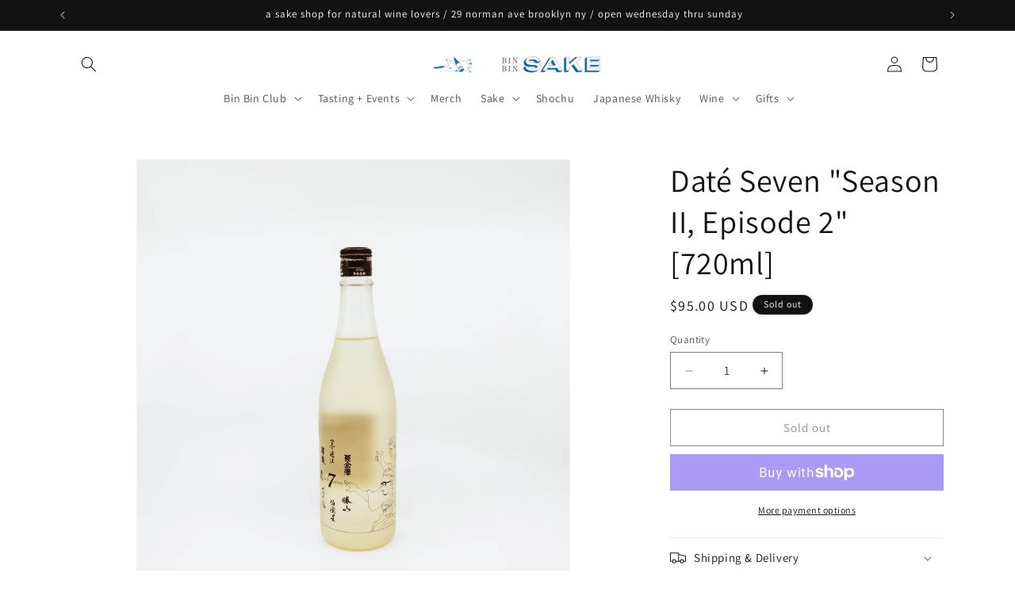

--- FILE ---
content_type: text/html; charset=utf-8
request_url: https://binbinsake.com/products/date-seven-season-ii-episode-2-720ml
body_size: 31075
content:
<!doctype html>
<html class="js" lang="en">
  <head>
    <meta charset="utf-8">
    <meta http-equiv="X-UA-Compatible" content="IE=edge">
    <meta name="viewport" content="width=device-width,initial-scale=1">
    <meta name="theme-color" content="">
    <link rel="canonical" href="https://binbinsake.com/products/date-seven-season-ii-episode-2-720ml"><link rel="preconnect" href="https://fonts.shopifycdn.com" crossorigin><title>
      Daté Seven &quot;Season II, Episode 2&quot; [720ml] - Bin Bin Sake
 &ndash; Bin Bin Sake New York</title>

    
      <meta name="description" content="Shop our Date Seven options at Bin Bin Sake&#39;s wine and sake store in Williamsburg, Brooklyn. Order online or stop by today!">
    

    

<meta property="og:site_name" content="Bin Bin Sake New York">
<meta property="og:url" content="https://binbinsake.com/products/date-seven-season-ii-episode-2-720ml">
<meta property="og:title" content="Daté Seven &quot;Season II, Episode 2&quot; [720ml] - Bin Bin Sake">
<meta property="og:type" content="product">
<meta property="og:description" content="Shop our Date Seven options at Bin Bin Sake&#39;s wine and sake store in Williamsburg, Brooklyn. Order online or stop by today!"><meta property="og:image" content="http://binbinsake.com/cdn/shop/files/55-LRM_20231201_140233.jpg?v=1701471848">
  <meta property="og:image:secure_url" content="https://binbinsake.com/cdn/shop/files/55-LRM_20231201_140233.jpg?v=1701471848">
  <meta property="og:image:width" content="2040">
  <meta property="og:image:height" content="2048"><meta property="og:price:amount" content="95.00">
  <meta property="og:price:currency" content="USD"><meta name="twitter:card" content="summary_large_image">
<meta name="twitter:title" content="Daté Seven &quot;Season II, Episode 2&quot; [720ml] - Bin Bin Sake">
<meta name="twitter:description" content="Shop our Date Seven options at Bin Bin Sake&#39;s wine and sake store in Williamsburg, Brooklyn. Order online or stop by today!">


    <script src="//binbinsake.com/cdn/shop/t/9/assets/constants.js?v=132983761750457495441758749387" defer="defer"></script>
    <script src="//binbinsake.com/cdn/shop/t/9/assets/pubsub.js?v=25310214064522200911758749388" defer="defer"></script>
    <script src="//binbinsake.com/cdn/shop/t/9/assets/global.js?v=7301445359237545521758749387" defer="defer"></script>
    <script src="//binbinsake.com/cdn/shop/t/9/assets/details-disclosure.js?v=13653116266235556501758749387" defer="defer"></script>
    <script src="//binbinsake.com/cdn/shop/t/9/assets/details-modal.js?v=25581673532751508451758749387" defer="defer"></script>
    <script src="//binbinsake.com/cdn/shop/t/9/assets/search-form.js?v=133129549252120666541758749388" defer="defer"></script><script src="//binbinsake.com/cdn/shop/t/9/assets/animations.js?v=88693664871331136111758749386" defer="defer"></script><script>window.performance && window.performance.mark && window.performance.mark('shopify.content_for_header.start');</script><meta id="shopify-digital-wallet" name="shopify-digital-wallet" content="/62617026772/digital_wallets/dialog">
<meta name="shopify-checkout-api-token" content="7f5d5ba6eca230fc9153131f0ea3b843">
<link rel="alternate" type="application/json+oembed" href="https://binbinsake.com/products/date-seven-season-ii-episode-2-720ml.oembed">
<script async="async" src="/checkouts/internal/preloads.js?locale=en-US"></script>
<link rel="preconnect" href="https://shop.app" crossorigin="anonymous">
<script async="async" src="https://shop.app/checkouts/internal/preloads.js?locale=en-US&shop_id=62617026772" crossorigin="anonymous"></script>
<script id="apple-pay-shop-capabilities" type="application/json">{"shopId":62617026772,"countryCode":"US","currencyCode":"USD","merchantCapabilities":["supports3DS"],"merchantId":"gid:\/\/shopify\/Shop\/62617026772","merchantName":"Bin Bin Sake New York","requiredBillingContactFields":["postalAddress","email","phone"],"requiredShippingContactFields":["postalAddress","email","phone"],"shippingType":"shipping","supportedNetworks":["visa","masterCard","amex","discover","elo","jcb"],"total":{"type":"pending","label":"Bin Bin Sake New York","amount":"1.00"},"shopifyPaymentsEnabled":true,"supportsSubscriptions":true}</script>
<script id="shopify-features" type="application/json">{"accessToken":"7f5d5ba6eca230fc9153131f0ea3b843","betas":["rich-media-storefront-analytics"],"domain":"binbinsake.com","predictiveSearch":true,"shopId":62617026772,"locale":"en"}</script>
<script>var Shopify = Shopify || {};
Shopify.shop = "binbinsake.myshopify.com";
Shopify.locale = "en";
Shopify.currency = {"active":"USD","rate":"1.0"};
Shopify.country = "US";
Shopify.theme = {"name":"2.0 Final","id":154985234644,"schema_name":"Dawn","schema_version":"15.4.0","theme_store_id":887,"role":"main"};
Shopify.theme.handle = "null";
Shopify.theme.style = {"id":null,"handle":null};
Shopify.cdnHost = "binbinsake.com/cdn";
Shopify.routes = Shopify.routes || {};
Shopify.routes.root = "/";</script>
<script type="module">!function(o){(o.Shopify=o.Shopify||{}).modules=!0}(window);</script>
<script>!function(o){function n(){var o=[];function n(){o.push(Array.prototype.slice.apply(arguments))}return n.q=o,n}var t=o.Shopify=o.Shopify||{};t.loadFeatures=n(),t.autoloadFeatures=n()}(window);</script>
<script>
  window.ShopifyPay = window.ShopifyPay || {};
  window.ShopifyPay.apiHost = "shop.app\/pay";
  window.ShopifyPay.redirectState = null;
</script>
<script id="shop-js-analytics" type="application/json">{"pageType":"product"}</script>
<script defer="defer" async type="module" src="//binbinsake.com/cdn/shopifycloud/shop-js/modules/v2/client.init-shop-cart-sync_C5BV16lS.en.esm.js"></script>
<script defer="defer" async type="module" src="//binbinsake.com/cdn/shopifycloud/shop-js/modules/v2/chunk.common_CygWptCX.esm.js"></script>
<script type="module">
  await import("//binbinsake.com/cdn/shopifycloud/shop-js/modules/v2/client.init-shop-cart-sync_C5BV16lS.en.esm.js");
await import("//binbinsake.com/cdn/shopifycloud/shop-js/modules/v2/chunk.common_CygWptCX.esm.js");

  window.Shopify.SignInWithShop?.initShopCartSync?.({"fedCMEnabled":true,"windoidEnabled":true});

</script>
<script>
  window.Shopify = window.Shopify || {};
  if (!window.Shopify.featureAssets) window.Shopify.featureAssets = {};
  window.Shopify.featureAssets['shop-js'] = {"shop-cart-sync":["modules/v2/client.shop-cart-sync_ZFArdW7E.en.esm.js","modules/v2/chunk.common_CygWptCX.esm.js"],"init-fed-cm":["modules/v2/client.init-fed-cm_CmiC4vf6.en.esm.js","modules/v2/chunk.common_CygWptCX.esm.js"],"shop-button":["modules/v2/client.shop-button_tlx5R9nI.en.esm.js","modules/v2/chunk.common_CygWptCX.esm.js"],"shop-cash-offers":["modules/v2/client.shop-cash-offers_DOA2yAJr.en.esm.js","modules/v2/chunk.common_CygWptCX.esm.js","modules/v2/chunk.modal_D71HUcav.esm.js"],"init-windoid":["modules/v2/client.init-windoid_sURxWdc1.en.esm.js","modules/v2/chunk.common_CygWptCX.esm.js"],"shop-toast-manager":["modules/v2/client.shop-toast-manager_ClPi3nE9.en.esm.js","modules/v2/chunk.common_CygWptCX.esm.js"],"init-shop-email-lookup-coordinator":["modules/v2/client.init-shop-email-lookup-coordinator_B8hsDcYM.en.esm.js","modules/v2/chunk.common_CygWptCX.esm.js"],"init-shop-cart-sync":["modules/v2/client.init-shop-cart-sync_C5BV16lS.en.esm.js","modules/v2/chunk.common_CygWptCX.esm.js"],"avatar":["modules/v2/client.avatar_BTnouDA3.en.esm.js"],"pay-button":["modules/v2/client.pay-button_FdsNuTd3.en.esm.js","modules/v2/chunk.common_CygWptCX.esm.js"],"init-customer-accounts":["modules/v2/client.init-customer-accounts_DxDtT_ad.en.esm.js","modules/v2/client.shop-login-button_C5VAVYt1.en.esm.js","modules/v2/chunk.common_CygWptCX.esm.js","modules/v2/chunk.modal_D71HUcav.esm.js"],"init-shop-for-new-customer-accounts":["modules/v2/client.init-shop-for-new-customer-accounts_ChsxoAhi.en.esm.js","modules/v2/client.shop-login-button_C5VAVYt1.en.esm.js","modules/v2/chunk.common_CygWptCX.esm.js","modules/v2/chunk.modal_D71HUcav.esm.js"],"shop-login-button":["modules/v2/client.shop-login-button_C5VAVYt1.en.esm.js","modules/v2/chunk.common_CygWptCX.esm.js","modules/v2/chunk.modal_D71HUcav.esm.js"],"init-customer-accounts-sign-up":["modules/v2/client.init-customer-accounts-sign-up_CPSyQ0Tj.en.esm.js","modules/v2/client.shop-login-button_C5VAVYt1.en.esm.js","modules/v2/chunk.common_CygWptCX.esm.js","modules/v2/chunk.modal_D71HUcav.esm.js"],"shop-follow-button":["modules/v2/client.shop-follow-button_Cva4Ekp9.en.esm.js","modules/v2/chunk.common_CygWptCX.esm.js","modules/v2/chunk.modal_D71HUcav.esm.js"],"checkout-modal":["modules/v2/client.checkout-modal_BPM8l0SH.en.esm.js","modules/v2/chunk.common_CygWptCX.esm.js","modules/v2/chunk.modal_D71HUcav.esm.js"],"lead-capture":["modules/v2/client.lead-capture_Bi8yE_yS.en.esm.js","modules/v2/chunk.common_CygWptCX.esm.js","modules/v2/chunk.modal_D71HUcav.esm.js"],"shop-login":["modules/v2/client.shop-login_D6lNrXab.en.esm.js","modules/v2/chunk.common_CygWptCX.esm.js","modules/v2/chunk.modal_D71HUcav.esm.js"],"payment-terms":["modules/v2/client.payment-terms_CZxnsJam.en.esm.js","modules/v2/chunk.common_CygWptCX.esm.js","modules/v2/chunk.modal_D71HUcav.esm.js"]};
</script>
<script>(function() {
  var isLoaded = false;
  function asyncLoad() {
    if (isLoaded) return;
    isLoaded = true;
    var urls = ["https:\/\/static.rechargecdn.com\/assets\/js\/widget.min.js?shop=binbinsake.myshopify.com","https:\/\/app.electricsms.com\/cart-widget\/widget.min.js?shop=binbinsake.myshopify.com"];
    for (var i = 0; i < urls.length; i++) {
      var s = document.createElement('script');
      s.type = 'text/javascript';
      s.async = true;
      s.src = urls[i];
      var x = document.getElementsByTagName('script')[0];
      x.parentNode.insertBefore(s, x);
    }
  };
  if(window.attachEvent) {
    window.attachEvent('onload', asyncLoad);
  } else {
    window.addEventListener('load', asyncLoad, false);
  }
})();</script>
<script id="__st">var __st={"a":62617026772,"offset":-18000,"reqid":"0551cf18-bc2f-444a-ad1d-7c03a49eb317-1768653200","pageurl":"binbinsake.com\/products\/date-seven-season-ii-episode-2-720ml","u":"3ee1a8b63fa5","p":"product","rtyp":"product","rid":7987940327636};</script>
<script>window.ShopifyPaypalV4VisibilityTracking = true;</script>
<script id="captcha-bootstrap">!function(){'use strict';const t='contact',e='account',n='new_comment',o=[[t,t],['blogs',n],['comments',n],[t,'customer']],c=[[e,'customer_login'],[e,'guest_login'],[e,'recover_customer_password'],[e,'create_customer']],r=t=>t.map((([t,e])=>`form[action*='/${t}']:not([data-nocaptcha='true']) input[name='form_type'][value='${e}']`)).join(','),a=t=>()=>t?[...document.querySelectorAll(t)].map((t=>t.form)):[];function s(){const t=[...o],e=r(t);return a(e)}const i='password',u='form_key',d=['recaptcha-v3-token','g-recaptcha-response','h-captcha-response',i],f=()=>{try{return window.sessionStorage}catch{return}},m='__shopify_v',_=t=>t.elements[u];function p(t,e,n=!1){try{const o=window.sessionStorage,c=JSON.parse(o.getItem(e)),{data:r}=function(t){const{data:e,action:n}=t;return t[m]||n?{data:e,action:n}:{data:t,action:n}}(c);for(const[e,n]of Object.entries(r))t.elements[e]&&(t.elements[e].value=n);n&&o.removeItem(e)}catch(o){console.error('form repopulation failed',{error:o})}}const l='form_type',E='cptcha';function T(t){t.dataset[E]=!0}const w=window,h=w.document,L='Shopify',v='ce_forms',y='captcha';let A=!1;((t,e)=>{const n=(g='f06e6c50-85a8-45c8-87d0-21a2b65856fe',I='https://cdn.shopify.com/shopifycloud/storefront-forms-hcaptcha/ce_storefront_forms_captcha_hcaptcha.v1.5.2.iife.js',D={infoText:'Protected by hCaptcha',privacyText:'Privacy',termsText:'Terms'},(t,e,n)=>{const o=w[L][v],c=o.bindForm;if(c)return c(t,g,e,D).then(n);var r;o.q.push([[t,g,e,D],n]),r=I,A||(h.body.append(Object.assign(h.createElement('script'),{id:'captcha-provider',async:!0,src:r})),A=!0)});var g,I,D;w[L]=w[L]||{},w[L][v]=w[L][v]||{},w[L][v].q=[],w[L][y]=w[L][y]||{},w[L][y].protect=function(t,e){n(t,void 0,e),T(t)},Object.freeze(w[L][y]),function(t,e,n,w,h,L){const[v,y,A,g]=function(t,e,n){const i=e?o:[],u=t?c:[],d=[...i,...u],f=r(d),m=r(i),_=r(d.filter((([t,e])=>n.includes(e))));return[a(f),a(m),a(_),s()]}(w,h,L),I=t=>{const e=t.target;return e instanceof HTMLFormElement?e:e&&e.form},D=t=>v().includes(t);t.addEventListener('submit',(t=>{const e=I(t);if(!e)return;const n=D(e)&&!e.dataset.hcaptchaBound&&!e.dataset.recaptchaBound,o=_(e),c=g().includes(e)&&(!o||!o.value);(n||c)&&t.preventDefault(),c&&!n&&(function(t){try{if(!f())return;!function(t){const e=f();if(!e)return;const n=_(t);if(!n)return;const o=n.value;o&&e.removeItem(o)}(t);const e=Array.from(Array(32),(()=>Math.random().toString(36)[2])).join('');!function(t,e){_(t)||t.append(Object.assign(document.createElement('input'),{type:'hidden',name:u})),t.elements[u].value=e}(t,e),function(t,e){const n=f();if(!n)return;const o=[...t.querySelectorAll(`input[type='${i}']`)].map((({name:t})=>t)),c=[...d,...o],r={};for(const[a,s]of new FormData(t).entries())c.includes(a)||(r[a]=s);n.setItem(e,JSON.stringify({[m]:1,action:t.action,data:r}))}(t,e)}catch(e){console.error('failed to persist form',e)}}(e),e.submit())}));const S=(t,e)=>{t&&!t.dataset[E]&&(n(t,e.some((e=>e===t))),T(t))};for(const o of['focusin','change'])t.addEventListener(o,(t=>{const e=I(t);D(e)&&S(e,y())}));const B=e.get('form_key'),M=e.get(l),P=B&&M;t.addEventListener('DOMContentLoaded',(()=>{const t=y();if(P)for(const e of t)e.elements[l].value===M&&p(e,B);[...new Set([...A(),...v().filter((t=>'true'===t.dataset.shopifyCaptcha))])].forEach((e=>S(e,t)))}))}(h,new URLSearchParams(w.location.search),n,t,e,['guest_login'])})(!0,!0)}();</script>
<script integrity="sha256-4kQ18oKyAcykRKYeNunJcIwy7WH5gtpwJnB7kiuLZ1E=" data-source-attribution="shopify.loadfeatures" defer="defer" src="//binbinsake.com/cdn/shopifycloud/storefront/assets/storefront/load_feature-a0a9edcb.js" crossorigin="anonymous"></script>
<script crossorigin="anonymous" defer="defer" src="//binbinsake.com/cdn/shopifycloud/storefront/assets/shopify_pay/storefront-65b4c6d7.js?v=20250812"></script>
<script data-source-attribution="shopify.dynamic_checkout.dynamic.init">var Shopify=Shopify||{};Shopify.PaymentButton=Shopify.PaymentButton||{isStorefrontPortableWallets:!0,init:function(){window.Shopify.PaymentButton.init=function(){};var t=document.createElement("script");t.src="https://binbinsake.com/cdn/shopifycloud/portable-wallets/latest/portable-wallets.en.js",t.type="module",document.head.appendChild(t)}};
</script>
<script data-source-attribution="shopify.dynamic_checkout.buyer_consent">
  function portableWalletsHideBuyerConsent(e){var t=document.getElementById("shopify-buyer-consent"),n=document.getElementById("shopify-subscription-policy-button");t&&n&&(t.classList.add("hidden"),t.setAttribute("aria-hidden","true"),n.removeEventListener("click",e))}function portableWalletsShowBuyerConsent(e){var t=document.getElementById("shopify-buyer-consent"),n=document.getElementById("shopify-subscription-policy-button");t&&n&&(t.classList.remove("hidden"),t.removeAttribute("aria-hidden"),n.addEventListener("click",e))}window.Shopify?.PaymentButton&&(window.Shopify.PaymentButton.hideBuyerConsent=portableWalletsHideBuyerConsent,window.Shopify.PaymentButton.showBuyerConsent=portableWalletsShowBuyerConsent);
</script>
<script>
  function portableWalletsCleanup(e){e&&e.src&&console.error("Failed to load portable wallets script "+e.src);var t=document.querySelectorAll("shopify-accelerated-checkout .shopify-payment-button__skeleton, shopify-accelerated-checkout-cart .wallet-cart-button__skeleton"),e=document.getElementById("shopify-buyer-consent");for(let e=0;e<t.length;e++)t[e].remove();e&&e.remove()}function portableWalletsNotLoadedAsModule(e){e instanceof ErrorEvent&&"string"==typeof e.message&&e.message.includes("import.meta")&&"string"==typeof e.filename&&e.filename.includes("portable-wallets")&&(window.removeEventListener("error",portableWalletsNotLoadedAsModule),window.Shopify.PaymentButton.failedToLoad=e,"loading"===document.readyState?document.addEventListener("DOMContentLoaded",window.Shopify.PaymentButton.init):window.Shopify.PaymentButton.init())}window.addEventListener("error",portableWalletsNotLoadedAsModule);
</script>

<script type="module" src="https://binbinsake.com/cdn/shopifycloud/portable-wallets/latest/portable-wallets.en.js" onError="portableWalletsCleanup(this)" crossorigin="anonymous"></script>
<script nomodule>
  document.addEventListener("DOMContentLoaded", portableWalletsCleanup);
</script>

<link id="shopify-accelerated-checkout-styles" rel="stylesheet" media="screen" href="https://binbinsake.com/cdn/shopifycloud/portable-wallets/latest/accelerated-checkout-backwards-compat.css" crossorigin="anonymous">
<style id="shopify-accelerated-checkout-cart">
        #shopify-buyer-consent {
  margin-top: 1em;
  display: inline-block;
  width: 100%;
}

#shopify-buyer-consent.hidden {
  display: none;
}

#shopify-subscription-policy-button {
  background: none;
  border: none;
  padding: 0;
  text-decoration: underline;
  font-size: inherit;
  cursor: pointer;
}

#shopify-subscription-policy-button::before {
  box-shadow: none;
}

      </style>
<script id="sections-script" data-sections="product-recommendations,header" defer="defer" src="//binbinsake.com/cdn/shop/t/9/compiled_assets/scripts.js?476"></script>
<script>window.performance && window.performance.mark && window.performance.mark('shopify.content_for_header.end');</script>


    <style data-shopify>
      @font-face {
  font-family: Assistant;
  font-weight: 400;
  font-style: normal;
  font-display: swap;
  src: url("//binbinsake.com/cdn/fonts/assistant/assistant_n4.9120912a469cad1cc292572851508ca49d12e768.woff2") format("woff2"),
       url("//binbinsake.com/cdn/fonts/assistant/assistant_n4.6e9875ce64e0fefcd3f4446b7ec9036b3ddd2985.woff") format("woff");
}

      @font-face {
  font-family: Assistant;
  font-weight: 700;
  font-style: normal;
  font-display: swap;
  src: url("//binbinsake.com/cdn/fonts/assistant/assistant_n7.bf44452348ec8b8efa3aa3068825305886b1c83c.woff2") format("woff2"),
       url("//binbinsake.com/cdn/fonts/assistant/assistant_n7.0c887fee83f6b3bda822f1150b912c72da0f7b64.woff") format("woff");
}

      
      
      @font-face {
  font-family: Assistant;
  font-weight: 400;
  font-style: normal;
  font-display: swap;
  src: url("//binbinsake.com/cdn/fonts/assistant/assistant_n4.9120912a469cad1cc292572851508ca49d12e768.woff2") format("woff2"),
       url("//binbinsake.com/cdn/fonts/assistant/assistant_n4.6e9875ce64e0fefcd3f4446b7ec9036b3ddd2985.woff") format("woff");
}


      
        :root,
        .color-scheme-1 {
          --color-background: 255,255,255;
        
          --gradient-background: #FFFFFF;
        

        

        --color-foreground: 18,18,18;
        --color-background-contrast: 191,191,191;
        --color-shadow: 18,18,18;
        --color-button: 18,18,18;
        --color-button-text: 255,255,255;
        --color-secondary-button: 255,255,255;
        --color-secondary-button-text: 18,18,18;
        --color-link: 18,18,18;
        --color-badge-foreground: 18,18,18;
        --color-badge-background: 255,255,255;
        --color-badge-border: 18,18,18;
        --payment-terms-background-color: rgb(255 255 255);
      }
      
        
        .color-scheme-2 {
          --color-background: 243,243,243;
        
          --gradient-background: #F3F3F3;
        

        

        --color-foreground: 18,18,18;
        --color-background-contrast: 179,179,179;
        --color-shadow: 18,18,18;
        --color-button: 18,18,18;
        --color-button-text: 243,243,243;
        --color-secondary-button: 243,243,243;
        --color-secondary-button-text: 18,18,18;
        --color-link: 18,18,18;
        --color-badge-foreground: 18,18,18;
        --color-badge-background: 243,243,243;
        --color-badge-border: 18,18,18;
        --payment-terms-background-color: rgb(243 243 243);
      }
      
        
        .color-scheme-3 {
          --color-background: 18,18,18;
        
          --gradient-background: #121212;
        

        

        --color-foreground: 255,255,255;
        --color-background-contrast: 146,146,146;
        --color-shadow: 18,18,18;
        --color-button: 255,255,255;
        --color-button-text: 18,18,18;
        --color-secondary-button: 18,18,18;
        --color-secondary-button-text: 255,255,255;
        --color-link: 255,255,255;
        --color-badge-foreground: 255,255,255;
        --color-badge-background: 18,18,18;
        --color-badge-border: 255,255,255;
        --payment-terms-background-color: rgb(18 18 18);
      }
      
        
        .color-scheme-4 {
          --color-background: 18,18,18;
        
          --gradient-background: #121212;
        

        

        --color-foreground: 255,255,255;
        --color-background-contrast: 146,146,146;
        --color-shadow: 18,18,18;
        --color-button: 255,255,255;
        --color-button-text: 18,18,18;
        --color-secondary-button: 18,18,18;
        --color-secondary-button-text: 255,255,255;
        --color-link: 255,255,255;
        --color-badge-foreground: 255,255,255;
        --color-badge-background: 18,18,18;
        --color-badge-border: 255,255,255;
        --payment-terms-background-color: rgb(18 18 18);
      }
      
        
        .color-scheme-5 {
          --color-background: 51,79,180;
        
          --gradient-background: #334FB4;
        

        

        --color-foreground: 255,255,255;
        --color-background-contrast: 23,35,81;
        --color-shadow: 18,18,18;
        --color-button: 255,255,255;
        --color-button-text: 51,79,180;
        --color-secondary-button: 51,79,180;
        --color-secondary-button-text: 255,255,255;
        --color-link: 255,255,255;
        --color-badge-foreground: 255,255,255;
        --color-badge-background: 51,79,180;
        --color-badge-border: 255,255,255;
        --payment-terms-background-color: rgb(51 79 180);
      }
      

      body, .color-scheme-1, .color-scheme-2, .color-scheme-3, .color-scheme-4, .color-scheme-5 {
        color: rgba(var(--color-foreground), 0.75);
        background-color: rgb(var(--color-background));
      }

      :root {
        --font-body-family: Assistant, sans-serif;
        --font-body-style: normal;
        --font-body-weight: 400;
        --font-body-weight-bold: 700;

        --font-heading-family: Assistant, sans-serif;
        --font-heading-style: normal;
        --font-heading-weight: 400;

        --font-body-scale: 1.0;
        --font-heading-scale: 1.0;

        --media-padding: px;
        --media-border-opacity: 0.05;
        --media-border-width: 1px;
        --media-radius: 0px;
        --media-shadow-opacity: 0.0;
        --media-shadow-horizontal-offset: 0px;
        --media-shadow-vertical-offset: 4px;
        --media-shadow-blur-radius: 5px;
        --media-shadow-visible: 0;

        --page-width: 120rem;
        --page-width-margin: 0rem;

        --product-card-image-padding: 0.0rem;
        --product-card-corner-radius: 0.0rem;
        --product-card-text-alignment: left;
        --product-card-border-width: 0.0rem;
        --product-card-border-opacity: 0.1;
        --product-card-shadow-opacity: 0.0;
        --product-card-shadow-visible: 0;
        --product-card-shadow-horizontal-offset: 0.0rem;
        --product-card-shadow-vertical-offset: 0.4rem;
        --product-card-shadow-blur-radius: 0.5rem;

        --collection-card-image-padding: 0.0rem;
        --collection-card-corner-radius: 0.0rem;
        --collection-card-text-alignment: left;
        --collection-card-border-width: 0.0rem;
        --collection-card-border-opacity: 0.1;
        --collection-card-shadow-opacity: 0.0;
        --collection-card-shadow-visible: 0;
        --collection-card-shadow-horizontal-offset: 0.0rem;
        --collection-card-shadow-vertical-offset: 0.4rem;
        --collection-card-shadow-blur-radius: 0.5rem;

        --blog-card-image-padding: 0.0rem;
        --blog-card-corner-radius: 0.0rem;
        --blog-card-text-alignment: left;
        --blog-card-border-width: 0.0rem;
        --blog-card-border-opacity: 0.1;
        --blog-card-shadow-opacity: 0.0;
        --blog-card-shadow-visible: 0;
        --blog-card-shadow-horizontal-offset: 0.0rem;
        --blog-card-shadow-vertical-offset: 0.4rem;
        --blog-card-shadow-blur-radius: 0.5rem;

        --badge-corner-radius: 4.0rem;

        --popup-border-width: 1px;
        --popup-border-opacity: 0.1;
        --popup-corner-radius: 0px;
        --popup-shadow-opacity: 0.05;
        --popup-shadow-horizontal-offset: 0px;
        --popup-shadow-vertical-offset: 4px;
        --popup-shadow-blur-radius: 5px;

        --drawer-border-width: 1px;
        --drawer-border-opacity: 0.1;
        --drawer-shadow-opacity: 0.0;
        --drawer-shadow-horizontal-offset: 0px;
        --drawer-shadow-vertical-offset: 4px;
        --drawer-shadow-blur-radius: 5px;

        --spacing-sections-desktop: 0px;
        --spacing-sections-mobile: 0px;

        --grid-desktop-vertical-spacing: 8px;
        --grid-desktop-horizontal-spacing: 8px;
        --grid-mobile-vertical-spacing: 4px;
        --grid-mobile-horizontal-spacing: 4px;

        --text-boxes-border-opacity: 0.1;
        --text-boxes-border-width: 0px;
        --text-boxes-radius: 0px;
        --text-boxes-shadow-opacity: 0.0;
        --text-boxes-shadow-visible: 0;
        --text-boxes-shadow-horizontal-offset: 0px;
        --text-boxes-shadow-vertical-offset: 4px;
        --text-boxes-shadow-blur-radius: 5px;

        --buttons-radius: 0px;
        --buttons-radius-outset: 0px;
        --buttons-border-width: 1px;
        --buttons-border-opacity: 1.0;
        --buttons-shadow-opacity: 0.0;
        --buttons-shadow-visible: 0;
        --buttons-shadow-horizontal-offset: 0px;
        --buttons-shadow-vertical-offset: 4px;
        --buttons-shadow-blur-radius: 5px;
        --buttons-border-offset: 0px;

        --inputs-radius: 0px;
        --inputs-border-width: 1px;
        --inputs-border-opacity: 0.55;
        --inputs-shadow-opacity: 0.0;
        --inputs-shadow-horizontal-offset: 0px;
        --inputs-margin-offset: 0px;
        --inputs-shadow-vertical-offset: 4px;
        --inputs-shadow-blur-radius: 5px;
        --inputs-radius-outset: 0px;

        --variant-pills-radius: 40px;
        --variant-pills-border-width: 1px;
        --variant-pills-border-opacity: 0.55;
        --variant-pills-shadow-opacity: 0.0;
        --variant-pills-shadow-horizontal-offset: 0px;
        --variant-pills-shadow-vertical-offset: 4px;
        --variant-pills-shadow-blur-radius: 5px;
      }

      *,
      *::before,
      *::after {
        box-sizing: inherit;
      }

      html {
        box-sizing: border-box;
        font-size: calc(var(--font-body-scale) * 62.5%);
        height: 100%;
      }

      body {
        display: grid;
        grid-template-rows: auto auto 1fr auto;
        grid-template-columns: 100%;
        min-height: 100%;
        margin: 0;
        font-size: 1.5rem;
        letter-spacing: 0.06rem;
        line-height: calc(1 + 0.8 / var(--font-body-scale));
        font-family: var(--font-body-family);
        font-style: var(--font-body-style);
        font-weight: var(--font-body-weight);
      }

      @media screen and (min-width: 750px) {
        body {
          font-size: 1.6rem;
        }
      }
    </style>

    <link href="//binbinsake.com/cdn/shop/t/9/assets/base.css?v=159841507637079171801758749386" rel="stylesheet" type="text/css" media="all" />
    <link rel="stylesheet" href="//binbinsake.com/cdn/shop/t/9/assets/component-cart-items.css?v=13033300910818915211758749386" media="print" onload="this.media='all'">
      <link rel="preload" as="font" href="//binbinsake.com/cdn/fonts/assistant/assistant_n4.9120912a469cad1cc292572851508ca49d12e768.woff2" type="font/woff2" crossorigin>
      

      <link rel="preload" as="font" href="//binbinsake.com/cdn/fonts/assistant/assistant_n4.9120912a469cad1cc292572851508ca49d12e768.woff2" type="font/woff2" crossorigin>
      
<link
        rel="stylesheet"
        href="//binbinsake.com/cdn/shop/t/9/assets/component-predictive-search.css?v=118923337488134913561758749387"
        media="print"
        onload="this.media='all'"
      ><script>
      if (Shopify.designMode) {
        document.documentElement.classList.add('shopify-design-mode');
      }
    </script>
  <link href="https://monorail-edge.shopifysvc.com" rel="dns-prefetch">
<script>(function(){if ("sendBeacon" in navigator && "performance" in window) {try {var session_token_from_headers = performance.getEntriesByType('navigation')[0].serverTiming.find(x => x.name == '_s').description;} catch {var session_token_from_headers = undefined;}var session_cookie_matches = document.cookie.match(/_shopify_s=([^;]*)/);var session_token_from_cookie = session_cookie_matches && session_cookie_matches.length === 2 ? session_cookie_matches[1] : "";var session_token = session_token_from_headers || session_token_from_cookie || "";function handle_abandonment_event(e) {var entries = performance.getEntries().filter(function(entry) {return /monorail-edge.shopifysvc.com/.test(entry.name);});if (!window.abandonment_tracked && entries.length === 0) {window.abandonment_tracked = true;var currentMs = Date.now();var navigation_start = performance.timing.navigationStart;var payload = {shop_id: 62617026772,url: window.location.href,navigation_start,duration: currentMs - navigation_start,session_token,page_type: "product"};window.navigator.sendBeacon("https://monorail-edge.shopifysvc.com/v1/produce", JSON.stringify({schema_id: "online_store_buyer_site_abandonment/1.1",payload: payload,metadata: {event_created_at_ms: currentMs,event_sent_at_ms: currentMs}}));}}window.addEventListener('pagehide', handle_abandonment_event);}}());</script>
<script id="web-pixels-manager-setup">(function e(e,d,r,n,o){if(void 0===o&&(o={}),!Boolean(null===(a=null===(i=window.Shopify)||void 0===i?void 0:i.analytics)||void 0===a?void 0:a.replayQueue)){var i,a;window.Shopify=window.Shopify||{};var t=window.Shopify;t.analytics=t.analytics||{};var s=t.analytics;s.replayQueue=[],s.publish=function(e,d,r){return s.replayQueue.push([e,d,r]),!0};try{self.performance.mark("wpm:start")}catch(e){}var l=function(){var e={modern:/Edge?\/(1{2}[4-9]|1[2-9]\d|[2-9]\d{2}|\d{4,})\.\d+(\.\d+|)|Firefox\/(1{2}[4-9]|1[2-9]\d|[2-9]\d{2}|\d{4,})\.\d+(\.\d+|)|Chrom(ium|e)\/(9{2}|\d{3,})\.\d+(\.\d+|)|(Maci|X1{2}).+ Version\/(15\.\d+|(1[6-9]|[2-9]\d|\d{3,})\.\d+)([,.]\d+|)( \(\w+\)|)( Mobile\/\w+|) Safari\/|Chrome.+OPR\/(9{2}|\d{3,})\.\d+\.\d+|(CPU[ +]OS|iPhone[ +]OS|CPU[ +]iPhone|CPU IPhone OS|CPU iPad OS)[ +]+(15[._]\d+|(1[6-9]|[2-9]\d|\d{3,})[._]\d+)([._]\d+|)|Android:?[ /-](13[3-9]|1[4-9]\d|[2-9]\d{2}|\d{4,})(\.\d+|)(\.\d+|)|Android.+Firefox\/(13[5-9]|1[4-9]\d|[2-9]\d{2}|\d{4,})\.\d+(\.\d+|)|Android.+Chrom(ium|e)\/(13[3-9]|1[4-9]\d|[2-9]\d{2}|\d{4,})\.\d+(\.\d+|)|SamsungBrowser\/([2-9]\d|\d{3,})\.\d+/,legacy:/Edge?\/(1[6-9]|[2-9]\d|\d{3,})\.\d+(\.\d+|)|Firefox\/(5[4-9]|[6-9]\d|\d{3,})\.\d+(\.\d+|)|Chrom(ium|e)\/(5[1-9]|[6-9]\d|\d{3,})\.\d+(\.\d+|)([\d.]+$|.*Safari\/(?![\d.]+ Edge\/[\d.]+$))|(Maci|X1{2}).+ Version\/(10\.\d+|(1[1-9]|[2-9]\d|\d{3,})\.\d+)([,.]\d+|)( \(\w+\)|)( Mobile\/\w+|) Safari\/|Chrome.+OPR\/(3[89]|[4-9]\d|\d{3,})\.\d+\.\d+|(CPU[ +]OS|iPhone[ +]OS|CPU[ +]iPhone|CPU IPhone OS|CPU iPad OS)[ +]+(10[._]\d+|(1[1-9]|[2-9]\d|\d{3,})[._]\d+)([._]\d+|)|Android:?[ /-](13[3-9]|1[4-9]\d|[2-9]\d{2}|\d{4,})(\.\d+|)(\.\d+|)|Mobile Safari.+OPR\/([89]\d|\d{3,})\.\d+\.\d+|Android.+Firefox\/(13[5-9]|1[4-9]\d|[2-9]\d{2}|\d{4,})\.\d+(\.\d+|)|Android.+Chrom(ium|e)\/(13[3-9]|1[4-9]\d|[2-9]\d{2}|\d{4,})\.\d+(\.\d+|)|Android.+(UC? ?Browser|UCWEB|U3)[ /]?(15\.([5-9]|\d{2,})|(1[6-9]|[2-9]\d|\d{3,})\.\d+)\.\d+|SamsungBrowser\/(5\.\d+|([6-9]|\d{2,})\.\d+)|Android.+MQ{2}Browser\/(14(\.(9|\d{2,})|)|(1[5-9]|[2-9]\d|\d{3,})(\.\d+|))(\.\d+|)|K[Aa][Ii]OS\/(3\.\d+|([4-9]|\d{2,})\.\d+)(\.\d+|)/},d=e.modern,r=e.legacy,n=navigator.userAgent;return n.match(d)?"modern":n.match(r)?"legacy":"unknown"}(),u="modern"===l?"modern":"legacy",c=(null!=n?n:{modern:"",legacy:""})[u],f=function(e){return[e.baseUrl,"/wpm","/b",e.hashVersion,"modern"===e.buildTarget?"m":"l",".js"].join("")}({baseUrl:d,hashVersion:r,buildTarget:u}),m=function(e){var d=e.version,r=e.bundleTarget,n=e.surface,o=e.pageUrl,i=e.monorailEndpoint;return{emit:function(e){var a=e.status,t=e.errorMsg,s=(new Date).getTime(),l=JSON.stringify({metadata:{event_sent_at_ms:s},events:[{schema_id:"web_pixels_manager_load/3.1",payload:{version:d,bundle_target:r,page_url:o,status:a,surface:n,error_msg:t},metadata:{event_created_at_ms:s}}]});if(!i)return console&&console.warn&&console.warn("[Web Pixels Manager] No Monorail endpoint provided, skipping logging."),!1;try{return self.navigator.sendBeacon.bind(self.navigator)(i,l)}catch(e){}var u=new XMLHttpRequest;try{return u.open("POST",i,!0),u.setRequestHeader("Content-Type","text/plain"),u.send(l),!0}catch(e){return console&&console.warn&&console.warn("[Web Pixels Manager] Got an unhandled error while logging to Monorail."),!1}}}}({version:r,bundleTarget:l,surface:e.surface,pageUrl:self.location.href,monorailEndpoint:e.monorailEndpoint});try{o.browserTarget=l,function(e){var d=e.src,r=e.async,n=void 0===r||r,o=e.onload,i=e.onerror,a=e.sri,t=e.scriptDataAttributes,s=void 0===t?{}:t,l=document.createElement("script"),u=document.querySelector("head"),c=document.querySelector("body");if(l.async=n,l.src=d,a&&(l.integrity=a,l.crossOrigin="anonymous"),s)for(var f in s)if(Object.prototype.hasOwnProperty.call(s,f))try{l.dataset[f]=s[f]}catch(e){}if(o&&l.addEventListener("load",o),i&&l.addEventListener("error",i),u)u.appendChild(l);else{if(!c)throw new Error("Did not find a head or body element to append the script");c.appendChild(l)}}({src:f,async:!0,onload:function(){if(!function(){var e,d;return Boolean(null===(d=null===(e=window.Shopify)||void 0===e?void 0:e.analytics)||void 0===d?void 0:d.initialized)}()){var d=window.webPixelsManager.init(e)||void 0;if(d){var r=window.Shopify.analytics;r.replayQueue.forEach((function(e){var r=e[0],n=e[1],o=e[2];d.publishCustomEvent(r,n,o)})),r.replayQueue=[],r.publish=d.publishCustomEvent,r.visitor=d.visitor,r.initialized=!0}}},onerror:function(){return m.emit({status:"failed",errorMsg:"".concat(f," has failed to load")})},sri:function(e){var d=/^sha384-[A-Za-z0-9+/=]+$/;return"string"==typeof e&&d.test(e)}(c)?c:"",scriptDataAttributes:o}),m.emit({status:"loading"})}catch(e){m.emit({status:"failed",errorMsg:(null==e?void 0:e.message)||"Unknown error"})}}})({shopId: 62617026772,storefrontBaseUrl: "https://binbinsake.com",extensionsBaseUrl: "https://extensions.shopifycdn.com/cdn/shopifycloud/web-pixels-manager",monorailEndpoint: "https://monorail-edge.shopifysvc.com/unstable/produce_batch",surface: "storefront-renderer",enabledBetaFlags: ["2dca8a86"],webPixelsConfigList: [{"id":"1872232660","configuration":"{\"accountID\":\"TJTmD4\",\"webPixelConfig\":\"eyJlbmFibGVBZGRlZFRvQ2FydEV2ZW50cyI6IHRydWV9\"}","eventPayloadVersion":"v1","runtimeContext":"STRICT","scriptVersion":"524f6c1ee37bacdca7657a665bdca589","type":"APP","apiClientId":123074,"privacyPurposes":["ANALYTICS","MARKETING"],"dataSharingAdjustments":{"protectedCustomerApprovalScopes":["read_customer_address","read_customer_email","read_customer_name","read_customer_personal_data","read_customer_phone"]}},{"id":"1610383572","configuration":"{\"projectId\":\"torhivv05q\"}","eventPayloadVersion":"v1","runtimeContext":"STRICT","scriptVersion":"737156edc1fafd4538f270df27821f1c","type":"APP","apiClientId":240074326017,"privacyPurposes":[],"capabilities":["advanced_dom_events"],"dataSharingAdjustments":{"protectedCustomerApprovalScopes":["read_customer_personal_data"]}},{"id":"shopify-app-pixel","configuration":"{}","eventPayloadVersion":"v1","runtimeContext":"STRICT","scriptVersion":"0450","apiClientId":"shopify-pixel","type":"APP","privacyPurposes":["ANALYTICS","MARKETING"]},{"id":"shopify-custom-pixel","eventPayloadVersion":"v1","runtimeContext":"LAX","scriptVersion":"0450","apiClientId":"shopify-pixel","type":"CUSTOM","privacyPurposes":["ANALYTICS","MARKETING"]}],isMerchantRequest: false,initData: {"shop":{"name":"Bin Bin Sake New York","paymentSettings":{"currencyCode":"USD"},"myshopifyDomain":"binbinsake.myshopify.com","countryCode":"US","storefrontUrl":"https:\/\/binbinsake.com"},"customer":null,"cart":null,"checkout":null,"productVariants":[{"price":{"amount":95.0,"currencyCode":"USD"},"product":{"title":"Daté Seven \"Season II, Episode 2\" [720ml]","vendor":"Skurnik","id":"7987940327636","untranslatedTitle":"Daté Seven \"Season II, Episode 2\" [720ml]","url":"\/products\/date-seven-season-ii-episode-2-720ml","type":"Sake"},"id":"43978637246676","image":{"src":"\/\/binbinsake.com\/cdn\/shop\/files\/55-LRM_20231201_140233.jpg?v=1701471848"},"sku":"","title":"Default Title","untranslatedTitle":"Default Title"}],"purchasingCompany":null},},"https://binbinsake.com/cdn","fcfee988w5aeb613cpc8e4bc33m6693e112",{"modern":"","legacy":""},{"shopId":"62617026772","storefrontBaseUrl":"https:\/\/binbinsake.com","extensionBaseUrl":"https:\/\/extensions.shopifycdn.com\/cdn\/shopifycloud\/web-pixels-manager","surface":"storefront-renderer","enabledBetaFlags":"[\"2dca8a86\"]","isMerchantRequest":"false","hashVersion":"fcfee988w5aeb613cpc8e4bc33m6693e112","publish":"custom","events":"[[\"page_viewed\",{}],[\"product_viewed\",{\"productVariant\":{\"price\":{\"amount\":95.0,\"currencyCode\":\"USD\"},\"product\":{\"title\":\"Daté Seven \\\"Season II, Episode 2\\\" [720ml]\",\"vendor\":\"Skurnik\",\"id\":\"7987940327636\",\"untranslatedTitle\":\"Daté Seven \\\"Season II, Episode 2\\\" [720ml]\",\"url\":\"\/products\/date-seven-season-ii-episode-2-720ml\",\"type\":\"Sake\"},\"id\":\"43978637246676\",\"image\":{\"src\":\"\/\/binbinsake.com\/cdn\/shop\/files\/55-LRM_20231201_140233.jpg?v=1701471848\"},\"sku\":\"\",\"title\":\"Default Title\",\"untranslatedTitle\":\"Default Title\"}}]]"});</script><script>
  window.ShopifyAnalytics = window.ShopifyAnalytics || {};
  window.ShopifyAnalytics.meta = window.ShopifyAnalytics.meta || {};
  window.ShopifyAnalytics.meta.currency = 'USD';
  var meta = {"product":{"id":7987940327636,"gid":"gid:\/\/shopify\/Product\/7987940327636","vendor":"Skurnik","type":"Sake","handle":"date-seven-season-ii-episode-2-720ml","variants":[{"id":43978637246676,"price":9500,"name":"Daté Seven \"Season II, Episode 2\" [720ml]","public_title":null,"sku":""}],"remote":false},"page":{"pageType":"product","resourceType":"product","resourceId":7987940327636,"requestId":"0551cf18-bc2f-444a-ad1d-7c03a49eb317-1768653200"}};
  for (var attr in meta) {
    window.ShopifyAnalytics.meta[attr] = meta[attr];
  }
</script>
<script class="analytics">
  (function () {
    var customDocumentWrite = function(content) {
      var jquery = null;

      if (window.jQuery) {
        jquery = window.jQuery;
      } else if (window.Checkout && window.Checkout.$) {
        jquery = window.Checkout.$;
      }

      if (jquery) {
        jquery('body').append(content);
      }
    };

    var hasLoggedConversion = function(token) {
      if (token) {
        return document.cookie.indexOf('loggedConversion=' + token) !== -1;
      }
      return false;
    }

    var setCookieIfConversion = function(token) {
      if (token) {
        var twoMonthsFromNow = new Date(Date.now());
        twoMonthsFromNow.setMonth(twoMonthsFromNow.getMonth() + 2);

        document.cookie = 'loggedConversion=' + token + '; expires=' + twoMonthsFromNow;
      }
    }

    var trekkie = window.ShopifyAnalytics.lib = window.trekkie = window.trekkie || [];
    if (trekkie.integrations) {
      return;
    }
    trekkie.methods = [
      'identify',
      'page',
      'ready',
      'track',
      'trackForm',
      'trackLink'
    ];
    trekkie.factory = function(method) {
      return function() {
        var args = Array.prototype.slice.call(arguments);
        args.unshift(method);
        trekkie.push(args);
        return trekkie;
      };
    };
    for (var i = 0; i < trekkie.methods.length; i++) {
      var key = trekkie.methods[i];
      trekkie[key] = trekkie.factory(key);
    }
    trekkie.load = function(config) {
      trekkie.config = config || {};
      trekkie.config.initialDocumentCookie = document.cookie;
      var first = document.getElementsByTagName('script')[0];
      var script = document.createElement('script');
      script.type = 'text/javascript';
      script.onerror = function(e) {
        var scriptFallback = document.createElement('script');
        scriptFallback.type = 'text/javascript';
        scriptFallback.onerror = function(error) {
                var Monorail = {
      produce: function produce(monorailDomain, schemaId, payload) {
        var currentMs = new Date().getTime();
        var event = {
          schema_id: schemaId,
          payload: payload,
          metadata: {
            event_created_at_ms: currentMs,
            event_sent_at_ms: currentMs
          }
        };
        return Monorail.sendRequest("https://" + monorailDomain + "/v1/produce", JSON.stringify(event));
      },
      sendRequest: function sendRequest(endpointUrl, payload) {
        // Try the sendBeacon API
        if (window && window.navigator && typeof window.navigator.sendBeacon === 'function' && typeof window.Blob === 'function' && !Monorail.isIos12()) {
          var blobData = new window.Blob([payload], {
            type: 'text/plain'
          });

          if (window.navigator.sendBeacon(endpointUrl, blobData)) {
            return true;
          } // sendBeacon was not successful

        } // XHR beacon

        var xhr = new XMLHttpRequest();

        try {
          xhr.open('POST', endpointUrl);
          xhr.setRequestHeader('Content-Type', 'text/plain');
          xhr.send(payload);
        } catch (e) {
          console.log(e);
        }

        return false;
      },
      isIos12: function isIos12() {
        return window.navigator.userAgent.lastIndexOf('iPhone; CPU iPhone OS 12_') !== -1 || window.navigator.userAgent.lastIndexOf('iPad; CPU OS 12_') !== -1;
      }
    };
    Monorail.produce('monorail-edge.shopifysvc.com',
      'trekkie_storefront_load_errors/1.1',
      {shop_id: 62617026772,
      theme_id: 154985234644,
      app_name: "storefront",
      context_url: window.location.href,
      source_url: "//binbinsake.com/cdn/s/trekkie.storefront.cd680fe47e6c39ca5d5df5f0a32d569bc48c0f27.min.js"});

        };
        scriptFallback.async = true;
        scriptFallback.src = '//binbinsake.com/cdn/s/trekkie.storefront.cd680fe47e6c39ca5d5df5f0a32d569bc48c0f27.min.js';
        first.parentNode.insertBefore(scriptFallback, first);
      };
      script.async = true;
      script.src = '//binbinsake.com/cdn/s/trekkie.storefront.cd680fe47e6c39ca5d5df5f0a32d569bc48c0f27.min.js';
      first.parentNode.insertBefore(script, first);
    };
    trekkie.load(
      {"Trekkie":{"appName":"storefront","development":false,"defaultAttributes":{"shopId":62617026772,"isMerchantRequest":null,"themeId":154985234644,"themeCityHash":"18029344004386496839","contentLanguage":"en","currency":"USD","eventMetadataId":"4b65b63f-3065-4bcd-b8ab-3981dc1e23c1"},"isServerSideCookieWritingEnabled":true,"monorailRegion":"shop_domain","enabledBetaFlags":["65f19447"]},"Session Attribution":{},"S2S":{"facebookCapiEnabled":false,"source":"trekkie-storefront-renderer","apiClientId":580111}}
    );

    var loaded = false;
    trekkie.ready(function() {
      if (loaded) return;
      loaded = true;

      window.ShopifyAnalytics.lib = window.trekkie;

      var originalDocumentWrite = document.write;
      document.write = customDocumentWrite;
      try { window.ShopifyAnalytics.merchantGoogleAnalytics.call(this); } catch(error) {};
      document.write = originalDocumentWrite;

      window.ShopifyAnalytics.lib.page(null,{"pageType":"product","resourceType":"product","resourceId":7987940327636,"requestId":"0551cf18-bc2f-444a-ad1d-7c03a49eb317-1768653200","shopifyEmitted":true});

      var match = window.location.pathname.match(/checkouts\/(.+)\/(thank_you|post_purchase)/)
      var token = match? match[1]: undefined;
      if (!hasLoggedConversion(token)) {
        setCookieIfConversion(token);
        window.ShopifyAnalytics.lib.track("Viewed Product",{"currency":"USD","variantId":43978637246676,"productId":7987940327636,"productGid":"gid:\/\/shopify\/Product\/7987940327636","name":"Daté Seven \"Season II, Episode 2\" [720ml]","price":"95.00","sku":"","brand":"Skurnik","variant":null,"category":"Sake","nonInteraction":true,"remote":false},undefined,undefined,{"shopifyEmitted":true});
      window.ShopifyAnalytics.lib.track("monorail:\/\/trekkie_storefront_viewed_product\/1.1",{"currency":"USD","variantId":43978637246676,"productId":7987940327636,"productGid":"gid:\/\/shopify\/Product\/7987940327636","name":"Daté Seven \"Season II, Episode 2\" [720ml]","price":"95.00","sku":"","brand":"Skurnik","variant":null,"category":"Sake","nonInteraction":true,"remote":false,"referer":"https:\/\/binbinsake.com\/products\/date-seven-season-ii-episode-2-720ml"});
      }
    });


        var eventsListenerScript = document.createElement('script');
        eventsListenerScript.async = true;
        eventsListenerScript.src = "//binbinsake.com/cdn/shopifycloud/storefront/assets/shop_events_listener-3da45d37.js";
        document.getElementsByTagName('head')[0].appendChild(eventsListenerScript);

})();</script>
  <script>
  if (!window.ga || (window.ga && typeof window.ga !== 'function')) {
    window.ga = function ga() {
      (window.ga.q = window.ga.q || []).push(arguments);
      if (window.Shopify && window.Shopify.analytics && typeof window.Shopify.analytics.publish === 'function') {
        window.Shopify.analytics.publish("ga_stub_called", {}, {sendTo: "google_osp_migration"});
      }
      console.error("Shopify's Google Analytics stub called with:", Array.from(arguments), "\nSee https://help.shopify.com/manual/promoting-marketing/pixels/pixel-migration#google for more information.");
    };
    if (window.Shopify && window.Shopify.analytics && typeof window.Shopify.analytics.publish === 'function') {
      window.Shopify.analytics.publish("ga_stub_initialized", {}, {sendTo: "google_osp_migration"});
    }
  }
</script>
<script
  defer
  src="https://binbinsake.com/cdn/shopifycloud/perf-kit/shopify-perf-kit-3.0.4.min.js"
  data-application="storefront-renderer"
  data-shop-id="62617026772"
  data-render-region="gcp-us-central1"
  data-page-type="product"
  data-theme-instance-id="154985234644"
  data-theme-name="Dawn"
  data-theme-version="15.4.0"
  data-monorail-region="shop_domain"
  data-resource-timing-sampling-rate="10"
  data-shs="true"
  data-shs-beacon="true"
  data-shs-export-with-fetch="true"
  data-shs-logs-sample-rate="1"
  data-shs-beacon-endpoint="https://binbinsake.com/api/collect"
></script>
</head>

  <body class="gradient">
    <a class="skip-to-content-link button visually-hidden" href="#MainContent">
      Skip to content
    </a><!-- BEGIN sections: header-group -->
<div id="shopify-section-sections--20387596370132__announcement-bar" class="shopify-section shopify-section-group-header-group announcement-bar-section"><link href="//binbinsake.com/cdn/shop/t/9/assets/component-slideshow.css?v=17933591812325749411758749387" rel="stylesheet" type="text/css" media="all" />
<link href="//binbinsake.com/cdn/shop/t/9/assets/component-slider.css?v=14039311878856620671758749387" rel="stylesheet" type="text/css" media="all" />


<div
  class="utility-bar color-scheme-4 gradient utility-bar--bottom-border"
>
  <div class="page-width utility-bar__grid"><slideshow-component
        class="announcement-bar"
        role="region"
        aria-roledescription="Carousel"
        aria-label="Announcement bar"
      >
        <div class="announcement-bar-slider slider-buttons">
          <button
            type="button"
            class="slider-button slider-button--prev"
            name="previous"
            aria-label="Previous announcement"
            aria-controls="Slider-sections--20387596370132__announcement-bar"
          >
            <span class="svg-wrapper"><svg class="icon icon-caret" viewBox="0 0 10 6"><path fill="currentColor" fill-rule="evenodd" d="M9.354.646a.5.5 0 0 0-.708 0L5 4.293 1.354.646a.5.5 0 0 0-.708.708l4 4a.5.5 0 0 0 .708 0l4-4a.5.5 0 0 0 0-.708" clip-rule="evenodd"/></svg>
</span>
          </button>
          <div
            class="grid grid--1-col slider slider--everywhere"
            id="Slider-sections--20387596370132__announcement-bar"
            aria-live="polite"
            aria-atomic="true"
            data-autoplay="false"
            data-speed="5"
          ><div
                class="slideshow__slide slider__slide grid__item grid--1-col"
                id="Slide-sections--20387596370132__announcement-bar-1"
                
                role="group"
                aria-roledescription="Announcement"
                aria-label="1 of 2"
                tabindex="-1"
              >
                <div
                  class="announcement-bar__announcement"
                  role="region"
                  aria-label="Announcement"
                ><p class="announcement-bar__message h5">
                      <span>a sake shop for natural wine lovers / 29 norman ave brooklyn ny / open wednesday thru sunday</span></p></div>
              </div><div
                class="slideshow__slide slider__slide grid__item grid--1-col"
                id="Slide-sections--20387596370132__announcement-bar-2"
                
                role="group"
                aria-roledescription="Announcement"
                aria-label="2 of 2"
                tabindex="-1"
              >
                <div
                  class="announcement-bar__announcement"
                  role="region"
                  aria-label="Announcement"
                ><p class="announcement-bar__message h5">
                      <span>free shipping on orders $300+ / shipments go out every Thursday</span></p></div>
              </div></div>
          <button
            type="button"
            class="slider-button slider-button--next"
            name="next"
            aria-label="Next announcement"
            aria-controls="Slider-sections--20387596370132__announcement-bar"
          >
            <span class="svg-wrapper"><svg class="icon icon-caret" viewBox="0 0 10 6"><path fill="currentColor" fill-rule="evenodd" d="M9.354.646a.5.5 0 0 0-.708 0L5 4.293 1.354.646a.5.5 0 0 0-.708.708l4 4a.5.5 0 0 0 .708 0l4-4a.5.5 0 0 0 0-.708" clip-rule="evenodd"/></svg>
</span>
          </button>
        </div>
      </slideshow-component><div class="localization-wrapper">
</div>
  </div>
</div>


</div><div id="shopify-section-sections--20387596370132__header" class="shopify-section shopify-section-group-header-group section-header"><link rel="stylesheet" href="//binbinsake.com/cdn/shop/t/9/assets/component-list-menu.css?v=151968516119678728991758749387" media="print" onload="this.media='all'">
<link rel="stylesheet" href="//binbinsake.com/cdn/shop/t/9/assets/component-search.css?v=165164710990765432851758749387" media="print" onload="this.media='all'">
<link rel="stylesheet" href="//binbinsake.com/cdn/shop/t/9/assets/component-menu-drawer.css?v=147478906057189667651758749387" media="print" onload="this.media='all'">
<link
  rel="stylesheet"
  href="//binbinsake.com/cdn/shop/t/9/assets/component-cart-notification.css?v=54116361853792938221758749386"
  media="print"
  onload="this.media='all'"
><link rel="stylesheet" href="//binbinsake.com/cdn/shop/t/9/assets/component-price.css?v=47596247576480123001758749387" media="print" onload="this.media='all'"><style>
  header-drawer {
    justify-self: start;
    margin-left: -1.2rem;
  }@media screen and (min-width: 990px) {
      header-drawer {
        display: none;
      }
    }.menu-drawer-container {
    display: flex;
  }

  .list-menu {
    list-style: none;
    padding: 0;
    margin: 0;
  }

  .list-menu--inline {
    display: inline-flex;
    flex-wrap: wrap;
  }

  summary.list-menu__item {
    padding-right: 2.7rem;
  }

  .list-menu__item {
    display: flex;
    align-items: center;
    line-height: calc(1 + 0.3 / var(--font-body-scale));
  }

  .list-menu__item--link {
    text-decoration: none;
    padding-bottom: 1rem;
    padding-top: 1rem;
    line-height: calc(1 + 0.8 / var(--font-body-scale));
  }

  @media screen and (min-width: 750px) {
    .list-menu__item--link {
      padding-bottom: 0.5rem;
      padding-top: 0.5rem;
    }
  }
</style><style data-shopify>.header {
    padding: 10px 3rem 10px 3rem;
  }

  .section-header {
    position: sticky; /* This is for fixing a Safari z-index issue. PR #2147 */
    margin-bottom: 0px;
  }

  @media screen and (min-width: 750px) {
    .section-header {
      margin-bottom: 0px;
    }
  }

  @media screen and (min-width: 990px) {
    .header {
      padding-top: 20px;
      padding-bottom: 20px;
    }
  }</style><script src="//binbinsake.com/cdn/shop/t/9/assets/cart-notification.js?v=133508293167896966491758749386" defer="defer"></script>

<sticky-header
  
    data-sticky-type="on-scroll-up"
  
  class="header-wrapper color-scheme-1 gradient"
><header class="header header--top-center header--mobile-center page-width header--has-menu header--has-account">

<header-drawer data-breakpoint="tablet">
  <details id="Details-menu-drawer-container" class="menu-drawer-container">
    <summary
      class="header__icon header__icon--menu header__icon--summary link focus-inset"
      aria-label="Menu"
    >
      <span><svg xmlns="http://www.w3.org/2000/svg" fill="none" class="icon icon-hamburger" viewBox="0 0 18 16"><path fill="currentColor" d="M1 .5a.5.5 0 1 0 0 1h15.71a.5.5 0 0 0 0-1zM.5 8a.5.5 0 0 1 .5-.5h15.71a.5.5 0 0 1 0 1H1A.5.5 0 0 1 .5 8m0 7a.5.5 0 0 1 .5-.5h15.71a.5.5 0 0 1 0 1H1a.5.5 0 0 1-.5-.5"/></svg>
<svg xmlns="http://www.w3.org/2000/svg" fill="none" class="icon icon-close" viewBox="0 0 18 17"><path fill="currentColor" d="M.865 15.978a.5.5 0 0 0 .707.707l7.433-7.431 7.579 7.282a.501.501 0 0 0 .846-.37.5.5 0 0 0-.153-.351L9.712 8.546l7.417-7.416a.5.5 0 1 0-.707-.708L8.991 7.853 1.413.573a.5.5 0 1 0-.693.72l7.563 7.268z"/></svg>
</span>
    </summary>
    <div id="menu-drawer" class="gradient menu-drawer motion-reduce color-scheme-1">
      <div class="menu-drawer__inner-container">
        <div class="menu-drawer__navigation-container">
          <nav class="menu-drawer__navigation">
            <ul class="menu-drawer__menu has-submenu list-menu" role="list"><li><details id="Details-menu-drawer-menu-item-1">
                      <summary
                        id="HeaderDrawer-bin-bin-club"
                        class="menu-drawer__menu-item list-menu__item link link--text focus-inset"
                      >
                        Bin Bin Club
                        <span class="svg-wrapper"><svg xmlns="http://www.w3.org/2000/svg" fill="none" class="icon icon-arrow" viewBox="0 0 14 10"><path fill="currentColor" fill-rule="evenodd" d="M8.537.808a.5.5 0 0 1 .817-.162l4 4a.5.5 0 0 1 0 .708l-4 4a.5.5 0 1 1-.708-.708L11.793 5.5H1a.5.5 0 0 1 0-1h10.793L8.646 1.354a.5.5 0 0 1-.109-.546" clip-rule="evenodd"/></svg>
</span>
                        <span class="svg-wrapper"><svg class="icon icon-caret" viewBox="0 0 10 6"><path fill="currentColor" fill-rule="evenodd" d="M9.354.646a.5.5 0 0 0-.708 0L5 4.293 1.354.646a.5.5 0 0 0-.708.708l4 4a.5.5 0 0 0 .708 0l4-4a.5.5 0 0 0 0-.708" clip-rule="evenodd"/></svg>
</span>
                      </summary>
                      <div
                        id="link-bin-bin-club"
                        class="menu-drawer__submenu has-submenu gradient motion-reduce"
                        tabindex="-1"
                      >
                        <div class="menu-drawer__inner-submenu">
                          <button class="menu-drawer__close-button link link--text focus-inset" aria-expanded="true">
                            <span class="svg-wrapper"><svg xmlns="http://www.w3.org/2000/svg" fill="none" class="icon icon-arrow" viewBox="0 0 14 10"><path fill="currentColor" fill-rule="evenodd" d="M8.537.808a.5.5 0 0 1 .817-.162l4 4a.5.5 0 0 1 0 .708l-4 4a.5.5 0 1 1-.708-.708L11.793 5.5H1a.5.5 0 0 1 0-1h10.793L8.646 1.354a.5.5 0 0 1-.109-.546" clip-rule="evenodd"/></svg>
</span>
                            Bin Bin Club
                          </button>
                          <ul class="menu-drawer__menu list-menu" role="list" tabindex="-1"><li><a
                                    id="HeaderDrawer-bin-bin-club-join-now"
                                    href="/products/bin-bin-2-bottle-subscription"
                                    class="menu-drawer__menu-item link link--text list-menu__item focus-inset"
                                    
                                  >
                                    Join Now!!
                                  </a></li><li><a
                                    id="HeaderDrawer-bin-bin-club-what-is-the-bin-bin-club"
                                    href="/pages/become-a-member"
                                    class="menu-drawer__menu-item link link--text list-menu__item focus-inset"
                                    
                                  >
                                    What is the Bin Bin Club?
                                  </a></li><li><a
                                    id="HeaderDrawer-bin-bin-club-logistics-faq"
                                    href="/pages/faq"
                                    class="menu-drawer__menu-item link link--text list-menu__item focus-inset"
                                    
                                  >
                                    Logistics &amp; FAQ
                                  </a></li><li><a
                                    id="HeaderDrawer-bin-bin-club-gift-the-bin-bin-club"
                                    href="/products/bin-bin-club-monthly-subscription-3-month-gift"
                                    class="menu-drawer__menu-item link link--text list-menu__item focus-inset"
                                    
                                  >
                                    Gift the Bin Bin Club
                                  </a></li></ul>
                        </div>
                      </div>
                    </details></li><li><details id="Details-menu-drawer-menu-item-2">
                      <summary
                        id="HeaderDrawer-tasting-events"
                        class="menu-drawer__menu-item list-menu__item link link--text focus-inset"
                      >
                        Tasting + Events
                        <span class="svg-wrapper"><svg xmlns="http://www.w3.org/2000/svg" fill="none" class="icon icon-arrow" viewBox="0 0 14 10"><path fill="currentColor" fill-rule="evenodd" d="M8.537.808a.5.5 0 0 1 .817-.162l4 4a.5.5 0 0 1 0 .708l-4 4a.5.5 0 1 1-.708-.708L11.793 5.5H1a.5.5 0 0 1 0-1h10.793L8.646 1.354a.5.5 0 0 1-.109-.546" clip-rule="evenodd"/></svg>
</span>
                        <span class="svg-wrapper"><svg class="icon icon-caret" viewBox="0 0 10 6"><path fill="currentColor" fill-rule="evenodd" d="M9.354.646a.5.5 0 0 0-.708 0L5 4.293 1.354.646a.5.5 0 0 0-.708.708l4 4a.5.5 0 0 0 .708 0l4-4a.5.5 0 0 0 0-.708" clip-rule="evenodd"/></svg>
</span>
                      </summary>
                      <div
                        id="link-tasting-events"
                        class="menu-drawer__submenu has-submenu gradient motion-reduce"
                        tabindex="-1"
                      >
                        <div class="menu-drawer__inner-submenu">
                          <button class="menu-drawer__close-button link link--text focus-inset" aria-expanded="true">
                            <span class="svg-wrapper"><svg xmlns="http://www.w3.org/2000/svg" fill="none" class="icon icon-arrow" viewBox="0 0 14 10"><path fill="currentColor" fill-rule="evenodd" d="M8.537.808a.5.5 0 0 1 .817-.162l4 4a.5.5 0 0 1 0 .708l-4 4a.5.5 0 1 1-.708-.708L11.793 5.5H1a.5.5 0 0 1 0-1h10.793L8.646 1.354a.5.5 0 0 1-.109-.546" clip-rule="evenodd"/></svg>
</span>
                            Tasting + Events
                          </button>
                          <ul class="menu-drawer__menu list-menu" role="list" tabindex="-1"><li><a
                                    id="HeaderDrawer-tasting-events-book-a-sake-tasting"
                                    href="/pages/book-a-sake-tasting"
                                    class="menu-drawer__menu-item link link--text list-menu__item focus-inset"
                                    
                                  >
                                    Book A Sake Tasting
                                  </a></li></ul>
                        </div>
                      </div>
                    </details></li><li><a
                      id="HeaderDrawer-merch"
                      href="/collections/merch"
                      class="menu-drawer__menu-item list-menu__item link link--text focus-inset"
                      
                    >
                      Merch
                    </a></li><li><details id="Details-menu-drawer-menu-item-4">
                      <summary
                        id="HeaderDrawer-sake"
                        class="menu-drawer__menu-item list-menu__item link link--text focus-inset"
                      >
                        Sake
                        <span class="svg-wrapper"><svg xmlns="http://www.w3.org/2000/svg" fill="none" class="icon icon-arrow" viewBox="0 0 14 10"><path fill="currentColor" fill-rule="evenodd" d="M8.537.808a.5.5 0 0 1 .817-.162l4 4a.5.5 0 0 1 0 .708l-4 4a.5.5 0 1 1-.708-.708L11.793 5.5H1a.5.5 0 0 1 0-1h10.793L8.646 1.354a.5.5 0 0 1-.109-.546" clip-rule="evenodd"/></svg>
</span>
                        <span class="svg-wrapper"><svg class="icon icon-caret" viewBox="0 0 10 6"><path fill="currentColor" fill-rule="evenodd" d="M9.354.646a.5.5 0 0 0-.708 0L5 4.293 1.354.646a.5.5 0 0 0-.708.708l4 4a.5.5 0 0 0 .708 0l4-4a.5.5 0 0 0 0-.708" clip-rule="evenodd"/></svg>
</span>
                      </summary>
                      <div
                        id="link-sake"
                        class="menu-drawer__submenu has-submenu gradient motion-reduce"
                        tabindex="-1"
                      >
                        <div class="menu-drawer__inner-submenu">
                          <button class="menu-drawer__close-button link link--text focus-inset" aria-expanded="true">
                            <span class="svg-wrapper"><svg xmlns="http://www.w3.org/2000/svg" fill="none" class="icon icon-arrow" viewBox="0 0 14 10"><path fill="currentColor" fill-rule="evenodd" d="M8.537.808a.5.5 0 0 1 .817-.162l4 4a.5.5 0 0 1 0 .708l-4 4a.5.5 0 1 1-.708-.708L11.793 5.5H1a.5.5 0 0 1 0-1h10.793L8.646 1.354a.5.5 0 0 1-.109-.546" clip-rule="evenodd"/></svg>
</span>
                            Sake
                          </button>
                          <ul class="menu-drawer__menu list-menu" role="list" tabindex="-1"><li><a
                                    id="HeaderDrawer-sake-all-sake"
                                    href="/collections/sake"
                                    class="menu-drawer__menu-item link link--text list-menu__item focus-inset"
                                    
                                  >
                                    All Sake
                                  </a></li><li><a
                                    id="HeaderDrawer-sake-fruity-fragrant"
                                    href="/collections/fruity-fragrant"
                                    class="menu-drawer__menu-item link link--text list-menu__item focus-inset"
                                    
                                  >
                                    Fruity / Fragrant
                                  </a></li><li><a
                                    id="HeaderDrawer-sake-umami-earthy"
                                    href="/collections/umami-earthy"
                                    class="menu-drawer__menu-item link link--text list-menu__item focus-inset"
                                    
                                  >
                                    Umami / Earthy
                                  </a></li><li><a
                                    id="HeaderDrawer-sake-loud-funky"
                                    href="/collections/loud-funky"
                                    class="menu-drawer__menu-item link link--text list-menu__item focus-inset"
                                    
                                  >
                                    Loud / Funky
                                  </a></li><li><a
                                    id="HeaderDrawer-sake-soft-subtle"
                                    href="/collections/soft-subtle"
                                    class="menu-drawer__menu-item link link--text list-menu__item focus-inset"
                                    
                                  >
                                    Soft / Subtle
                                  </a></li><li><a
                                    id="HeaderDrawer-sake-local-sake"
                                    href="/collections/local-sake-jizake"
                                    class="menu-drawer__menu-item link link--text list-menu__item focus-inset"
                                    
                                  >
                                    Local Sake
                                  </a></li><li><a
                                    id="HeaderDrawer-sake-cloudy-sake"
                                    href="/collections/nigori"
                                    class="menu-drawer__menu-item link link--text list-menu__item focus-inset"
                                    
                                  >
                                    Cloudy Sake
                                  </a></li><li><a
                                    id="HeaderDrawer-sake-fruit-sake"
                                    href="/collections/fruit-sake"
                                    class="menu-drawer__menu-item link link--text list-menu__item focus-inset"
                                    
                                  >
                                    Fruit Sake
                                  </a></li><li><a
                                    id="HeaderDrawer-sake-aged-sake"
                                    href="/collections/koshu"
                                    class="menu-drawer__menu-item link link--text list-menu__item focus-inset"
                                    
                                  >
                                    Aged Sake
                                  </a></li></ul>
                        </div>
                      </div>
                    </details></li><li><a
                      id="HeaderDrawer-shochu"
                      href="/collections/shochu/Imo-(Sweet-Potato)"
                      class="menu-drawer__menu-item list-menu__item link link--text focus-inset"
                      
                    >
                      Shochu
                    </a></li><li><a
                      id="HeaderDrawer-japanese-whisky"
                      href="/collections/whisky"
                      class="menu-drawer__menu-item list-menu__item link link--text focus-inset"
                      
                    >
                      Japanese Whisky
                    </a></li><li><details id="Details-menu-drawer-menu-item-7">
                      <summary
                        id="HeaderDrawer-wine"
                        class="menu-drawer__menu-item list-menu__item link link--text focus-inset"
                      >
                        Wine
                        <span class="svg-wrapper"><svg xmlns="http://www.w3.org/2000/svg" fill="none" class="icon icon-arrow" viewBox="0 0 14 10"><path fill="currentColor" fill-rule="evenodd" d="M8.537.808a.5.5 0 0 1 .817-.162l4 4a.5.5 0 0 1 0 .708l-4 4a.5.5 0 1 1-.708-.708L11.793 5.5H1a.5.5 0 0 1 0-1h10.793L8.646 1.354a.5.5 0 0 1-.109-.546" clip-rule="evenodd"/></svg>
</span>
                        <span class="svg-wrapper"><svg class="icon icon-caret" viewBox="0 0 10 6"><path fill="currentColor" fill-rule="evenodd" d="M9.354.646a.5.5 0 0 0-.708 0L5 4.293 1.354.646a.5.5 0 0 0-.708.708l4 4a.5.5 0 0 0 .708 0l4-4a.5.5 0 0 0 0-.708" clip-rule="evenodd"/></svg>
</span>
                      </summary>
                      <div
                        id="link-wine"
                        class="menu-drawer__submenu has-submenu gradient motion-reduce"
                        tabindex="-1"
                      >
                        <div class="menu-drawer__inner-submenu">
                          <button class="menu-drawer__close-button link link--text focus-inset" aria-expanded="true">
                            <span class="svg-wrapper"><svg xmlns="http://www.w3.org/2000/svg" fill="none" class="icon icon-arrow" viewBox="0 0 14 10"><path fill="currentColor" fill-rule="evenodd" d="M8.537.808a.5.5 0 0 1 .817-.162l4 4a.5.5 0 0 1 0 .708l-4 4a.5.5 0 1 1-.708-.708L11.793 5.5H1a.5.5 0 0 1 0-1h10.793L8.646 1.354a.5.5 0 0 1-.109-.546" clip-rule="evenodd"/></svg>
</span>
                            Wine
                          </button>
                          <ul class="menu-drawer__menu list-menu" role="list" tabindex="-1"><li><a
                                    id="HeaderDrawer-wine-all-wine"
                                    href="/collections/all-wine"
                                    class="menu-drawer__menu-item link link--text list-menu__item focus-inset"
                                    
                                  >
                                    All Wine
                                  </a></li><li><a
                                    id="HeaderDrawer-wine-magnums"
                                    href="/collections/magnums"
                                    class="menu-drawer__menu-item link link--text list-menu__item focus-inset"
                                    
                                  >
                                    Magnums
                                  </a></li><li><a
                                    id="HeaderDrawer-wine-white"
                                    href="/collections/white-wine"
                                    class="menu-drawer__menu-item link link--text list-menu__item focus-inset"
                                    
                                  >
                                    White
                                  </a></li><li><a
                                    id="HeaderDrawer-wine-red"
                                    href="/collections/red-wine"
                                    class="menu-drawer__menu-item link link--text list-menu__item focus-inset"
                                    
                                  >
                                    Red
                                  </a></li><li><a
                                    id="HeaderDrawer-wine-rose-orange"
                                    href="/collections/rose-orange"
                                    class="menu-drawer__menu-item link link--text list-menu__item focus-inset"
                                    
                                  >
                                    Rosé / Orange
                                  </a></li><li><a
                                    id="HeaderDrawer-wine-bubbles"
                                    href="/collections/bubbles"
                                    class="menu-drawer__menu-item link link--text list-menu__item focus-inset"
                                    
                                  >
                                    Bubbles
                                  </a></li><li><a
                                    id="HeaderDrawer-wine-cider"
                                    href="/collections/cider"
                                    class="menu-drawer__menu-item link link--text list-menu__item focus-inset"
                                    
                                  >
                                    Cider
                                  </a></li><li><a
                                    id="HeaderDrawer-wine-abv-anything-but-vinifera"
                                    href="/collections/abv-anything-but-vinifera-wines/abv23"
                                    class="menu-drawer__menu-item link link--text list-menu__item focus-inset"
                                    
                                  >
                                    [ABV] Anything But Vinifera
                                  </a></li><li><a
                                    id="HeaderDrawer-wine-japanese-wine"
                                    href="/collections/japanese-wine-at-bin-bin-sake"
                                    class="menu-drawer__menu-item link link--text list-menu__item focus-inset"
                                    
                                  >
                                    Japanese Wine
                                  </a></li></ul>
                        </div>
                      </div>
                    </details></li><li><details id="Details-menu-drawer-menu-item-8">
                      <summary
                        id="HeaderDrawer-gifts"
                        class="menu-drawer__menu-item list-menu__item link link--text focus-inset"
                      >
                        Gifts
                        <span class="svg-wrapper"><svg xmlns="http://www.w3.org/2000/svg" fill="none" class="icon icon-arrow" viewBox="0 0 14 10"><path fill="currentColor" fill-rule="evenodd" d="M8.537.808a.5.5 0 0 1 .817-.162l4 4a.5.5 0 0 1 0 .708l-4 4a.5.5 0 1 1-.708-.708L11.793 5.5H1a.5.5 0 0 1 0-1h10.793L8.646 1.354a.5.5 0 0 1-.109-.546" clip-rule="evenodd"/></svg>
</span>
                        <span class="svg-wrapper"><svg class="icon icon-caret" viewBox="0 0 10 6"><path fill="currentColor" fill-rule="evenodd" d="M9.354.646a.5.5 0 0 0-.708 0L5 4.293 1.354.646a.5.5 0 0 0-.708.708l4 4a.5.5 0 0 0 .708 0l4-4a.5.5 0 0 0 0-.708" clip-rule="evenodd"/></svg>
</span>
                      </summary>
                      <div
                        id="link-gifts"
                        class="menu-drawer__submenu has-submenu gradient motion-reduce"
                        tabindex="-1"
                      >
                        <div class="menu-drawer__inner-submenu">
                          <button class="menu-drawer__close-button link link--text focus-inset" aria-expanded="true">
                            <span class="svg-wrapper"><svg xmlns="http://www.w3.org/2000/svg" fill="none" class="icon icon-arrow" viewBox="0 0 14 10"><path fill="currentColor" fill-rule="evenodd" d="M8.537.808a.5.5 0 0 1 .817-.162l4 4a.5.5 0 0 1 0 .708l-4 4a.5.5 0 1 1-.708-.708L11.793 5.5H1a.5.5 0 0 1 0-1h10.793L8.646 1.354a.5.5 0 0 1-.109-.546" clip-rule="evenodd"/></svg>
</span>
                            Gifts
                          </button>
                          <ul class="menu-drawer__menu list-menu" role="list" tabindex="-1"><li><a
                                    id="HeaderDrawer-gifts-group-corporate-gifting"
                                    href="/pages/group-corporate-gifting"
                                    class="menu-drawer__menu-item link link--text list-menu__item focus-inset"
                                    
                                  >
                                    Group &amp; Corporate Gifting
                                  </a></li><li><a
                                    id="HeaderDrawer-gifts-gift-card"
                                    href="/products/bin-bin-gift-card"
                                    class="menu-drawer__menu-item link link--text list-menu__item focus-inset"
                                    
                                  >
                                    Gift Card
                                  </a></li><li><a
                                    id="HeaderDrawer-gifts-suggested-gifts"
                                    href="/collections/gift-ideas"
                                    class="menu-drawer__menu-item link link--text list-menu__item focus-inset"
                                    
                                  >
                                    Suggested Gifts
                                  </a></li><li><a
                                    id="HeaderDrawer-gifts-merch-merch"
                                    href="/collections/merch"
                                    class="menu-drawer__menu-item link link--text list-menu__item focus-inset"
                                    
                                  >
                                    Merch! Merch!
                                  </a></li><li><a
                                    id="HeaderDrawer-gifts-bin-bin-club"
                                    href="/products/bin-bin-club-monthly-subscription-3-month-gift"
                                    class="menu-drawer__menu-item link link--text list-menu__item focus-inset"
                                    
                                  >
                                    Bin Bin Club
                                  </a></li></ul>
                        </div>
                      </div>
                    </details></li></ul>
          </nav>
          <div class="menu-drawer__utility-links"><a
                href="/account/login"
                class="menu-drawer__account link focus-inset h5 medium-hide large-up-hide"
                rel="nofollow"
              ><account-icon><span class="svg-wrapper"><svg xmlns="http://www.w3.org/2000/svg" fill="none" class="icon icon-account" viewBox="0 0 18 19"><path fill="currentColor" fill-rule="evenodd" d="M6 4.5a3 3 0 1 1 6 0 3 3 0 0 1-6 0m3-4a4 4 0 1 0 0 8 4 4 0 0 0 0-8m5.58 12.15c1.12.82 1.83 2.24 1.91 4.85H1.51c.08-2.6.79-4.03 1.9-4.85C4.66 11.75 6.5 11.5 9 11.5s4.35.26 5.58 1.15M9 10.5c-2.5 0-4.65.24-6.17 1.35C1.27 12.98.5 14.93.5 18v.5h17V18c0-3.07-.77-5.02-2.33-6.15-1.52-1.1-3.67-1.35-6.17-1.35" clip-rule="evenodd"/></svg>
</span></account-icon>Log in</a><div class="menu-drawer__localization header-localization">
</div><ul class="list list-social list-unstyled" role="list"></ul>
          </div>
        </div>
      </div>
    </div>
  </details>
</header-drawer>


<details-modal class="header__search">
  <details>
    <summary
      class="header__icon header__icon--search header__icon--summary link focus-inset modal__toggle"
      aria-haspopup="dialog"
      aria-label="Search"
    >
      <span>
        <span class="svg-wrapper"><svg fill="none" class="icon icon-search" viewBox="0 0 18 19"><path fill="currentColor" fill-rule="evenodd" d="M11.03 11.68A5.784 5.784 0 1 1 2.85 3.5a5.784 5.784 0 0 1 8.18 8.18m.26 1.12a6.78 6.78 0 1 1 .72-.7l5.4 5.4a.5.5 0 1 1-.71.7z" clip-rule="evenodd"/></svg>
</span>
        <span class="svg-wrapper header__icon-close"><svg xmlns="http://www.w3.org/2000/svg" fill="none" class="icon icon-close" viewBox="0 0 18 17"><path fill="currentColor" d="M.865 15.978a.5.5 0 0 0 .707.707l7.433-7.431 7.579 7.282a.501.501 0 0 0 .846-.37.5.5 0 0 0-.153-.351L9.712 8.546l7.417-7.416a.5.5 0 1 0-.707-.708L8.991 7.853 1.413.573a.5.5 0 1 0-.693.72l7.563 7.268z"/></svg>
</span>
      </span>
    </summary>
    <div
      class="search-modal modal__content gradient"
      role="dialog"
      aria-modal="true"
      aria-label="Search"
    >
      <div class="modal-overlay"></div>
      <div
        class="search-modal__content search-modal__content-bottom"
        tabindex="-1"
      ><predictive-search class="search-modal__form" data-loading-text="Loading..."><form action="/search" method="get" role="search" class="search search-modal__form">
          <div class="field">
            <input
              class="search__input field__input"
              id="Search-In-Modal-1"
              type="search"
              name="q"
              value=""
              placeholder="Search"role="combobox"
                aria-expanded="false"
                aria-owns="predictive-search-results"
                aria-controls="predictive-search-results"
                aria-haspopup="listbox"
                aria-autocomplete="list"
                autocorrect="off"
                autocomplete="off"
                autocapitalize="off"
                spellcheck="false">
            <label class="field__label" for="Search-In-Modal-1">Search</label>
            <input type="hidden" name="options[prefix]" value="last">
            <button
              type="reset"
              class="reset__button field__button hidden"
              aria-label="Clear search term"
            >
              <span class="svg-wrapper"><svg fill="none" stroke="currentColor" class="icon icon-close" viewBox="0 0 18 18"><circle cx="9" cy="9" r="8.5" stroke-opacity=".2"/><path stroke-linecap="round" stroke-linejoin="round" d="M11.83 11.83 6.172 6.17M6.229 11.885l5.544-5.77"/></svg>
</span>
            </button>
            <button class="search__button field__button" aria-label="Search">
              <span class="svg-wrapper"><svg fill="none" class="icon icon-search" viewBox="0 0 18 19"><path fill="currentColor" fill-rule="evenodd" d="M11.03 11.68A5.784 5.784 0 1 1 2.85 3.5a5.784 5.784 0 0 1 8.18 8.18m.26 1.12a6.78 6.78 0 1 1 .72-.7l5.4 5.4a.5.5 0 1 1-.71.7z" clip-rule="evenodd"/></svg>
</span>
            </button>
          </div><div class="predictive-search predictive-search--header" tabindex="-1" data-predictive-search>

<div class="predictive-search__loading-state">
  <svg xmlns="http://www.w3.org/2000/svg" class="spinner" viewBox="0 0 66 66"><circle stroke-width="6" cx="33" cy="33" r="30" fill="none" class="path"/></svg>

</div>
</div>

            <span class="predictive-search-status visually-hidden" role="status" aria-hidden="true"></span></form></predictive-search><button
          type="button"
          class="search-modal__close-button modal__close-button link link--text focus-inset"
          aria-label="Close"
        >
          <span class="svg-wrapper"><svg xmlns="http://www.w3.org/2000/svg" fill="none" class="icon icon-close" viewBox="0 0 18 17"><path fill="currentColor" d="M.865 15.978a.5.5 0 0 0 .707.707l7.433-7.431 7.579 7.282a.501.501 0 0 0 .846-.37.5.5 0 0 0-.153-.351L9.712 8.546l7.417-7.416a.5.5 0 1 0-.707-.708L8.991 7.853 1.413.573a.5.5 0 1 0-.693.72l7.563 7.268z"/></svg>
</span>
        </button>
      </div>
    </div>
  </details>
</details-modal>
<a href="/" class="header__heading-link link link--text focus-inset"><div class="header__heading-logo-wrapper">
            
            <img src="//binbinsake.com/cdn/shop/files/Bin_Bin_Sake_Shopify_Website_Banner_Logo_81a2b310-f1a9-43e0-bd16-63424d8ddfae.jpg?v=1669239122&amp;width=600" alt="bin bin sake banner" srcset="//binbinsake.com/cdn/shop/files/Bin_Bin_Sake_Shopify_Website_Banner_Logo_81a2b310-f1a9-43e0-bd16-63424d8ddfae.jpg?v=1669239122&amp;width=250 250w, //binbinsake.com/cdn/shop/files/Bin_Bin_Sake_Shopify_Website_Banner_Logo_81a2b310-f1a9-43e0-bd16-63424d8ddfae.jpg?v=1669239122&amp;width=375 375w, //binbinsake.com/cdn/shop/files/Bin_Bin_Sake_Shopify_Website_Banner_Logo_81a2b310-f1a9-43e0-bd16-63424d8ddfae.jpg?v=1669239122&amp;width=500 500w" width="250" height="22.727272727272727" loading="eager" class="header__heading-logo motion-reduce" sizes="(max-width: 500px) 50vw, 250px">
          </div></a>

<nav class="header__inline-menu">
  <ul class="list-menu list-menu--inline" role="list"><li><header-menu>
            <details id="Details-HeaderMenu-1">
              <summary
                id="HeaderMenu-bin-bin-club"
                class="header__menu-item list-menu__item link focus-inset"
              >
                <span
                >Bin Bin Club</span><svg class="icon icon-caret" viewBox="0 0 10 6"><path fill="currentColor" fill-rule="evenodd" d="M9.354.646a.5.5 0 0 0-.708 0L5 4.293 1.354.646a.5.5 0 0 0-.708.708l4 4a.5.5 0 0 0 .708 0l4-4a.5.5 0 0 0 0-.708" clip-rule="evenodd"/></svg>
</summary>
              <ul
                id="HeaderMenu-MenuList-1"
                class="header__submenu list-menu list-menu--disclosure color-scheme-1 gradient caption-large motion-reduce global-settings-popup"
                role="list"
                tabindex="-1"
              ><li><a
                        id="HeaderMenu-bin-bin-club-join-now"
                        href="/products/bin-bin-2-bottle-subscription"
                        class="header__menu-item list-menu__item link link--text focus-inset caption-large"
                        
                      >
                        Join Now!!
                      </a></li><li><a
                        id="HeaderMenu-bin-bin-club-what-is-the-bin-bin-club"
                        href="/pages/become-a-member"
                        class="header__menu-item list-menu__item link link--text focus-inset caption-large"
                        
                      >
                        What is the Bin Bin Club?
                      </a></li><li><a
                        id="HeaderMenu-bin-bin-club-logistics-faq"
                        href="/pages/faq"
                        class="header__menu-item list-menu__item link link--text focus-inset caption-large"
                        
                      >
                        Logistics &amp; FAQ
                      </a></li><li><a
                        id="HeaderMenu-bin-bin-club-gift-the-bin-bin-club"
                        href="/products/bin-bin-club-monthly-subscription-3-month-gift"
                        class="header__menu-item list-menu__item link link--text focus-inset caption-large"
                        
                      >
                        Gift the Bin Bin Club
                      </a></li></ul>
            </details>
          </header-menu></li><li><header-menu>
            <details id="Details-HeaderMenu-2">
              <summary
                id="HeaderMenu-tasting-events"
                class="header__menu-item list-menu__item link focus-inset"
              >
                <span
                >Tasting + Events</span><svg class="icon icon-caret" viewBox="0 0 10 6"><path fill="currentColor" fill-rule="evenodd" d="M9.354.646a.5.5 0 0 0-.708 0L5 4.293 1.354.646a.5.5 0 0 0-.708.708l4 4a.5.5 0 0 0 .708 0l4-4a.5.5 0 0 0 0-.708" clip-rule="evenodd"/></svg>
</summary>
              <ul
                id="HeaderMenu-MenuList-2"
                class="header__submenu list-menu list-menu--disclosure color-scheme-1 gradient caption-large motion-reduce global-settings-popup"
                role="list"
                tabindex="-1"
              ><li><a
                        id="HeaderMenu-tasting-events-book-a-sake-tasting"
                        href="/pages/book-a-sake-tasting"
                        class="header__menu-item list-menu__item link link--text focus-inset caption-large"
                        
                      >
                        Book A Sake Tasting
                      </a></li></ul>
            </details>
          </header-menu></li><li><a
            id="HeaderMenu-merch"
            href="/collections/merch"
            class="header__menu-item list-menu__item link link--text focus-inset"
            
          >
            <span
            >Merch</span>
          </a></li><li><header-menu>
            <details id="Details-HeaderMenu-4">
              <summary
                id="HeaderMenu-sake"
                class="header__menu-item list-menu__item link focus-inset"
              >
                <span
                >Sake</span><svg class="icon icon-caret" viewBox="0 0 10 6"><path fill="currentColor" fill-rule="evenodd" d="M9.354.646a.5.5 0 0 0-.708 0L5 4.293 1.354.646a.5.5 0 0 0-.708.708l4 4a.5.5 0 0 0 .708 0l4-4a.5.5 0 0 0 0-.708" clip-rule="evenodd"/></svg>
</summary>
              <ul
                id="HeaderMenu-MenuList-4"
                class="header__submenu list-menu list-menu--disclosure color-scheme-1 gradient caption-large motion-reduce global-settings-popup"
                role="list"
                tabindex="-1"
              ><li><a
                        id="HeaderMenu-sake-all-sake"
                        href="/collections/sake"
                        class="header__menu-item list-menu__item link link--text focus-inset caption-large"
                        
                      >
                        All Sake
                      </a></li><li><a
                        id="HeaderMenu-sake-fruity-fragrant"
                        href="/collections/fruity-fragrant"
                        class="header__menu-item list-menu__item link link--text focus-inset caption-large"
                        
                      >
                        Fruity / Fragrant
                      </a></li><li><a
                        id="HeaderMenu-sake-umami-earthy"
                        href="/collections/umami-earthy"
                        class="header__menu-item list-menu__item link link--text focus-inset caption-large"
                        
                      >
                        Umami / Earthy
                      </a></li><li><a
                        id="HeaderMenu-sake-loud-funky"
                        href="/collections/loud-funky"
                        class="header__menu-item list-menu__item link link--text focus-inset caption-large"
                        
                      >
                        Loud / Funky
                      </a></li><li><a
                        id="HeaderMenu-sake-soft-subtle"
                        href="/collections/soft-subtle"
                        class="header__menu-item list-menu__item link link--text focus-inset caption-large"
                        
                      >
                        Soft / Subtle
                      </a></li><li><a
                        id="HeaderMenu-sake-local-sake"
                        href="/collections/local-sake-jizake"
                        class="header__menu-item list-menu__item link link--text focus-inset caption-large"
                        
                      >
                        Local Sake
                      </a></li><li><a
                        id="HeaderMenu-sake-cloudy-sake"
                        href="/collections/nigori"
                        class="header__menu-item list-menu__item link link--text focus-inset caption-large"
                        
                      >
                        Cloudy Sake
                      </a></li><li><a
                        id="HeaderMenu-sake-fruit-sake"
                        href="/collections/fruit-sake"
                        class="header__menu-item list-menu__item link link--text focus-inset caption-large"
                        
                      >
                        Fruit Sake
                      </a></li><li><a
                        id="HeaderMenu-sake-aged-sake"
                        href="/collections/koshu"
                        class="header__menu-item list-menu__item link link--text focus-inset caption-large"
                        
                      >
                        Aged Sake
                      </a></li></ul>
            </details>
          </header-menu></li><li><a
            id="HeaderMenu-shochu"
            href="/collections/shochu/Imo-(Sweet-Potato)"
            class="header__menu-item list-menu__item link link--text focus-inset"
            
          >
            <span
            >Shochu</span>
          </a></li><li><a
            id="HeaderMenu-japanese-whisky"
            href="/collections/whisky"
            class="header__menu-item list-menu__item link link--text focus-inset"
            
          >
            <span
            >Japanese Whisky</span>
          </a></li><li><header-menu>
            <details id="Details-HeaderMenu-7">
              <summary
                id="HeaderMenu-wine"
                class="header__menu-item list-menu__item link focus-inset"
              >
                <span
                >Wine</span><svg class="icon icon-caret" viewBox="0 0 10 6"><path fill="currentColor" fill-rule="evenodd" d="M9.354.646a.5.5 0 0 0-.708 0L5 4.293 1.354.646a.5.5 0 0 0-.708.708l4 4a.5.5 0 0 0 .708 0l4-4a.5.5 0 0 0 0-.708" clip-rule="evenodd"/></svg>
</summary>
              <ul
                id="HeaderMenu-MenuList-7"
                class="header__submenu list-menu list-menu--disclosure color-scheme-1 gradient caption-large motion-reduce global-settings-popup"
                role="list"
                tabindex="-1"
              ><li><a
                        id="HeaderMenu-wine-all-wine"
                        href="/collections/all-wine"
                        class="header__menu-item list-menu__item link link--text focus-inset caption-large"
                        
                      >
                        All Wine
                      </a></li><li><a
                        id="HeaderMenu-wine-magnums"
                        href="/collections/magnums"
                        class="header__menu-item list-menu__item link link--text focus-inset caption-large"
                        
                      >
                        Magnums
                      </a></li><li><a
                        id="HeaderMenu-wine-white"
                        href="/collections/white-wine"
                        class="header__menu-item list-menu__item link link--text focus-inset caption-large"
                        
                      >
                        White
                      </a></li><li><a
                        id="HeaderMenu-wine-red"
                        href="/collections/red-wine"
                        class="header__menu-item list-menu__item link link--text focus-inset caption-large"
                        
                      >
                        Red
                      </a></li><li><a
                        id="HeaderMenu-wine-rose-orange"
                        href="/collections/rose-orange"
                        class="header__menu-item list-menu__item link link--text focus-inset caption-large"
                        
                      >
                        Rosé / Orange
                      </a></li><li><a
                        id="HeaderMenu-wine-bubbles"
                        href="/collections/bubbles"
                        class="header__menu-item list-menu__item link link--text focus-inset caption-large"
                        
                      >
                        Bubbles
                      </a></li><li><a
                        id="HeaderMenu-wine-cider"
                        href="/collections/cider"
                        class="header__menu-item list-menu__item link link--text focus-inset caption-large"
                        
                      >
                        Cider
                      </a></li><li><a
                        id="HeaderMenu-wine-abv-anything-but-vinifera"
                        href="/collections/abv-anything-but-vinifera-wines/abv23"
                        class="header__menu-item list-menu__item link link--text focus-inset caption-large"
                        
                      >
                        [ABV] Anything But Vinifera
                      </a></li><li><a
                        id="HeaderMenu-wine-japanese-wine"
                        href="/collections/japanese-wine-at-bin-bin-sake"
                        class="header__menu-item list-menu__item link link--text focus-inset caption-large"
                        
                      >
                        Japanese Wine
                      </a></li></ul>
            </details>
          </header-menu></li><li><header-menu>
            <details id="Details-HeaderMenu-8">
              <summary
                id="HeaderMenu-gifts"
                class="header__menu-item list-menu__item link focus-inset"
              >
                <span
                >Gifts</span><svg class="icon icon-caret" viewBox="0 0 10 6"><path fill="currentColor" fill-rule="evenodd" d="M9.354.646a.5.5 0 0 0-.708 0L5 4.293 1.354.646a.5.5 0 0 0-.708.708l4 4a.5.5 0 0 0 .708 0l4-4a.5.5 0 0 0 0-.708" clip-rule="evenodd"/></svg>
</summary>
              <ul
                id="HeaderMenu-MenuList-8"
                class="header__submenu list-menu list-menu--disclosure color-scheme-1 gradient caption-large motion-reduce global-settings-popup"
                role="list"
                tabindex="-1"
              ><li><a
                        id="HeaderMenu-gifts-group-corporate-gifting"
                        href="/pages/group-corporate-gifting"
                        class="header__menu-item list-menu__item link link--text focus-inset caption-large"
                        
                      >
                        Group &amp; Corporate Gifting
                      </a></li><li><a
                        id="HeaderMenu-gifts-gift-card"
                        href="/products/bin-bin-gift-card"
                        class="header__menu-item list-menu__item link link--text focus-inset caption-large"
                        
                      >
                        Gift Card
                      </a></li><li><a
                        id="HeaderMenu-gifts-suggested-gifts"
                        href="/collections/gift-ideas"
                        class="header__menu-item list-menu__item link link--text focus-inset caption-large"
                        
                      >
                        Suggested Gifts
                      </a></li><li><a
                        id="HeaderMenu-gifts-merch-merch"
                        href="/collections/merch"
                        class="header__menu-item list-menu__item link link--text focus-inset caption-large"
                        
                      >
                        Merch! Merch!
                      </a></li><li><a
                        id="HeaderMenu-gifts-bin-bin-club"
                        href="/products/bin-bin-club-monthly-subscription-3-month-gift"
                        class="header__menu-item list-menu__item link link--text focus-inset caption-large"
                        
                      >
                        Bin Bin Club
                      </a></li></ul>
            </details>
          </header-menu></li></ul>
</nav>

<div class="header__icons header__icons--localization header-localization">
      <div class="desktop-localization-wrapper">
</div>
      

<details-modal class="header__search">
  <details>
    <summary
      class="header__icon header__icon--search header__icon--summary link focus-inset modal__toggle"
      aria-haspopup="dialog"
      aria-label="Search"
    >
      <span>
        <span class="svg-wrapper"><svg fill="none" class="icon icon-search" viewBox="0 0 18 19"><path fill="currentColor" fill-rule="evenodd" d="M11.03 11.68A5.784 5.784 0 1 1 2.85 3.5a5.784 5.784 0 0 1 8.18 8.18m.26 1.12a6.78 6.78 0 1 1 .72-.7l5.4 5.4a.5.5 0 1 1-.71.7z" clip-rule="evenodd"/></svg>
</span>
        <span class="svg-wrapper header__icon-close"><svg xmlns="http://www.w3.org/2000/svg" fill="none" class="icon icon-close" viewBox="0 0 18 17"><path fill="currentColor" d="M.865 15.978a.5.5 0 0 0 .707.707l7.433-7.431 7.579 7.282a.501.501 0 0 0 .846-.37.5.5 0 0 0-.153-.351L9.712 8.546l7.417-7.416a.5.5 0 1 0-.707-.708L8.991 7.853 1.413.573a.5.5 0 1 0-.693.72l7.563 7.268z"/></svg>
</span>
      </span>
    </summary>
    <div
      class="search-modal modal__content gradient"
      role="dialog"
      aria-modal="true"
      aria-label="Search"
    >
      <div class="modal-overlay"></div>
      <div
        class="search-modal__content search-modal__content-bottom"
        tabindex="-1"
      ><predictive-search class="search-modal__form" data-loading-text="Loading..."><form action="/search" method="get" role="search" class="search search-modal__form">
          <div class="field">
            <input
              class="search__input field__input"
              id="Search-In-Modal"
              type="search"
              name="q"
              value=""
              placeholder="Search"role="combobox"
                aria-expanded="false"
                aria-owns="predictive-search-results"
                aria-controls="predictive-search-results"
                aria-haspopup="listbox"
                aria-autocomplete="list"
                autocorrect="off"
                autocomplete="off"
                autocapitalize="off"
                spellcheck="false">
            <label class="field__label" for="Search-In-Modal">Search</label>
            <input type="hidden" name="options[prefix]" value="last">
            <button
              type="reset"
              class="reset__button field__button hidden"
              aria-label="Clear search term"
            >
              <span class="svg-wrapper"><svg fill="none" stroke="currentColor" class="icon icon-close" viewBox="0 0 18 18"><circle cx="9" cy="9" r="8.5" stroke-opacity=".2"/><path stroke-linecap="round" stroke-linejoin="round" d="M11.83 11.83 6.172 6.17M6.229 11.885l5.544-5.77"/></svg>
</span>
            </button>
            <button class="search__button field__button" aria-label="Search">
              <span class="svg-wrapper"><svg fill="none" class="icon icon-search" viewBox="0 0 18 19"><path fill="currentColor" fill-rule="evenodd" d="M11.03 11.68A5.784 5.784 0 1 1 2.85 3.5a5.784 5.784 0 0 1 8.18 8.18m.26 1.12a6.78 6.78 0 1 1 .72-.7l5.4 5.4a.5.5 0 1 1-.71.7z" clip-rule="evenodd"/></svg>
</span>
            </button>
          </div><div class="predictive-search predictive-search--header" tabindex="-1" data-predictive-search>

<div class="predictive-search__loading-state">
  <svg xmlns="http://www.w3.org/2000/svg" class="spinner" viewBox="0 0 66 66"><circle stroke-width="6" cx="33" cy="33" r="30" fill="none" class="path"/></svg>

</div>
</div>

            <span class="predictive-search-status visually-hidden" role="status" aria-hidden="true"></span></form></predictive-search><button
          type="button"
          class="search-modal__close-button modal__close-button link link--text focus-inset"
          aria-label="Close"
        >
          <span class="svg-wrapper"><svg xmlns="http://www.w3.org/2000/svg" fill="none" class="icon icon-close" viewBox="0 0 18 17"><path fill="currentColor" d="M.865 15.978a.5.5 0 0 0 .707.707l7.433-7.431 7.579 7.282a.501.501 0 0 0 .846-.37.5.5 0 0 0-.153-.351L9.712 8.546l7.417-7.416a.5.5 0 1 0-.707-.708L8.991 7.853 1.413.573a.5.5 0 1 0-.693.72l7.563 7.268z"/></svg>
</span>
        </button>
      </div>
    </div>
  </details>
</details-modal>

<a
          href="/account/login"
          class="header__icon header__icon--account link focus-inset small-hide"
          rel="nofollow"
        ><account-icon><span class="svg-wrapper"><svg xmlns="http://www.w3.org/2000/svg" fill="none" class="icon icon-account" viewBox="0 0 18 19"><path fill="currentColor" fill-rule="evenodd" d="M6 4.5a3 3 0 1 1 6 0 3 3 0 0 1-6 0m3-4a4 4 0 1 0 0 8 4 4 0 0 0 0-8m5.58 12.15c1.12.82 1.83 2.24 1.91 4.85H1.51c.08-2.6.79-4.03 1.9-4.85C4.66 11.75 6.5 11.5 9 11.5s4.35.26 5.58 1.15M9 10.5c-2.5 0-4.65.24-6.17 1.35C1.27 12.98.5 14.93.5 18v.5h17V18c0-3.07-.77-5.02-2.33-6.15-1.52-1.1-3.67-1.35-6.17-1.35" clip-rule="evenodd"/></svg>
</span></account-icon><span class="visually-hidden">Log in</span>
        </a><a href="/cart" class="header__icon header__icon--cart link focus-inset" id="cart-icon-bubble">
        
          <span class="svg-wrapper"><svg xmlns="http://www.w3.org/2000/svg" fill="none" class="icon icon-cart-empty" viewBox="0 0 40 40"><path fill="currentColor" fill-rule="evenodd" d="M15.75 11.8h-3.16l-.77 11.6a5 5 0 0 0 4.99 5.34h7.38a5 5 0 0 0 4.99-5.33L28.4 11.8zm0 1h-2.22l-.71 10.67a4 4 0 0 0 3.99 4.27h7.38a4 4 0 0 0 4-4.27l-.72-10.67h-2.22v.63a4.75 4.75 0 1 1-9.5 0zm8.5 0h-7.5v.63a3.75 3.75 0 1 0 7.5 0z"/></svg>
</span>
        
        <span class="visually-hidden">Cart</span></a>
    </div>
  </header>
</sticky-header>

<cart-notification>
  <div class="cart-notification-wrapper page-width">
    <div
      id="cart-notification"
      class="cart-notification focus-inset color-scheme-1 gradient"
      aria-modal="true"
      aria-label="Item added to your cart"
      role="dialog"
      tabindex="-1"
    >
      <div class="cart-notification__header">
        <h2 class="cart-notification__heading caption-large text-body"><svg xmlns="http://www.w3.org/2000/svg" fill="none" class="icon icon-checkmark" viewBox="0 0 12 9"><path fill="currentColor" fill-rule="evenodd" d="M11.35.643a.5.5 0 0 1 .006.707l-6.77 6.886a.5.5 0 0 1-.719-.006L.638 4.845a.5.5 0 1 1 .724-.69l2.872 3.011 6.41-6.517a.5.5 0 0 1 .707-.006z" clip-rule="evenodd"/></svg>
Item added to your cart
        </h2>
        <button
          type="button"
          class="cart-notification__close modal__close-button link link--text focus-inset"
          aria-label="Close"
        >
          <span class="svg-wrapper"><svg xmlns="http://www.w3.org/2000/svg" fill="none" class="icon icon-close" viewBox="0 0 18 17"><path fill="currentColor" d="M.865 15.978a.5.5 0 0 0 .707.707l7.433-7.431 7.579 7.282a.501.501 0 0 0 .846-.37.5.5 0 0 0-.153-.351L9.712 8.546l7.417-7.416a.5.5 0 1 0-.707-.708L8.991 7.853 1.413.573a.5.5 0 1 0-.693.72l7.563 7.268z"/></svg>
</span>
        </button>
      </div>
      <div id="cart-notification-product" class="cart-notification-product"></div>
      <div class="cart-notification__links">
        <a
          href="/cart"
          id="cart-notification-button"
          class="button button--secondary button--full-width"
        >View cart</a>
        <form action="/cart" method="post" id="cart-notification-form">
          <button class="button button--primary button--full-width" name="checkout">
            Check out
          </button>
        </form>
        <button type="button" class="link button-label">Continue shopping</button>
      </div>
    </div>
  </div>
</cart-notification>
<style data-shopify>
  .cart-notification {
    display: none;
  }
</style>


<script type="application/ld+json">
  {
    "@context": "http://schema.org",
    "@type": "Organization",
    "name": "Bin Bin Sake New York",
    
      "logo": "https:\/\/binbinsake.com\/cdn\/shop\/files\/Bin_Bin_Sake_Shopify_Website_Banner_Logo_81a2b310-f1a9-43e0-bd16-63424d8ddfae.jpg?v=1669239122\u0026width=500",
    
    "sameAs": [
      "",
      "",
      "",
      "",
      "",
      "",
      "",
      "",
      ""
    ],
    "url": "https:\/\/binbinsake.com"
  }
</script>
</div>
<!-- END sections: header-group -->

    <main id="MainContent" class="content-for-layout focus-none" role="main" tabindex="-1">
      <section id="shopify-section-template--20387596042452__main" class="shopify-section section"><product-info
  id="MainProduct-template--20387596042452__main"
  class="section-template--20387596042452__main-padding gradient color-scheme-1"
  data-section="template--20387596042452__main"
  data-product-id="7987940327636"
  data-update-url="true"
  data-url="/products/date-seven-season-ii-episode-2-720ml"
  
>
  <link href="//binbinsake.com/cdn/shop/t/9/assets/section-main-product.css?v=161818056142182136911758749388" rel="stylesheet" type="text/css" media="all" />
  <link href="//binbinsake.com/cdn/shop/t/9/assets/component-accordion.css?v=7971072480289620591758749386" rel="stylesheet" type="text/css" media="all" />
  <link href="//binbinsake.com/cdn/shop/t/9/assets/component-price.css?v=47596247576480123001758749387" rel="stylesheet" type="text/css" media="all" />
  <link href="//binbinsake.com/cdn/shop/t/9/assets/component-slider.css?v=14039311878856620671758749387" rel="stylesheet" type="text/css" media="all" />
  <link href="//binbinsake.com/cdn/shop/t/9/assets/component-rating.css?v=179577762467860590411758749387" rel="stylesheet" type="text/css" media="all" />
  <link href="//binbinsake.com/cdn/shop/t/9/assets/component-deferred-media.css?v=14096082462203297471758749386" rel="stylesheet" type="text/css" media="all" />

  
<style data-shopify>.section-template--20387596042452__main-padding {
      padding-top: 27px;
      padding-bottom: 9px;
    }

    @media screen and (min-width: 750px) {
      .section-template--20387596042452__main-padding {
        padding-top: 36px;
        padding-bottom: 12px;
      }
    }</style><script src="//binbinsake.com/cdn/shop/t/9/assets/product-info.js?v=16203316012296685121758749388" defer="defer"></script>
  <script src="//binbinsake.com/cdn/shop/t/9/assets/product-form.js?v=16477139885528072191758749388" defer="defer"></script>

  <div class="page-width">
    <div class="product product--large product--left product--stacked product--mobile-hide grid grid--1-col grid--2-col-tablet">
      <div class="grid__item product__media-wrapper">
        
<media-gallery
  id="MediaGallery-template--20387596042452__main"
  role="region"
  
    class="product__column-sticky"
  
  aria-label="Gallery Viewer"
  data-desktop-layout="stacked"
>
  <div id="GalleryStatus-template--20387596042452__main" class="visually-hidden" role="status"></div>
  <slider-component id="GalleryViewer-template--20387596042452__main" class="slider-mobile-gutter">
    <a class="skip-to-content-link button visually-hidden quick-add-hidden" href="#ProductInfo-template--20387596042452__main">
      Skip to product information
    </a>
    <ul
      id="Slider-Gallery-template--20387596042452__main"
      class="product__media-list contains-media grid grid--peek list-unstyled slider slider--mobile"
      role="list"
    >
<li
            id="Slide-template--20387596042452__main-32393172320468"
            class="product__media-item grid__item slider__slide is-active scroll-trigger animate--fade-in"
            data-media-id="template--20387596042452__main-32393172320468"
          >

<div
  class="product-media-container media-type-image media-fit-contain global-media-settings gradient constrain-height"
  style="--ratio: 0.99609375; --preview-ratio: 0.99609375;"
>
  <modal-opener
    class="product__modal-opener product__modal-opener--image"
    data-modal="#ProductModal-template--20387596042452__main"
  >
    <span
      class="product__media-icon motion-reduce quick-add-hidden product__media-icon--lightbox"
      aria-hidden="true"
    >
      
          <span class="svg-wrapper"><svg xmlns="http://www.w3.org/2000/svg" fill="none" class="icon icon-plus" viewBox="0 0 19 19"><path fill="currentColor" fill-rule="evenodd" d="M4.667 7.94a.5.5 0 0 1 .499-.501l5.534-.014a.5.5 0 1 1 .002 1l-5.534.014a.5.5 0 0 1-.5-.5" clip-rule="evenodd"/><path fill="currentColor" fill-rule="evenodd" d="M7.926 4.665a.5.5 0 0 1 .501.498l.014 5.534a.5.5 0 1 1-1 .003l-.014-5.534a.5.5 0 0 1 .499-.501" clip-rule="evenodd"/><path fill="currentColor" fill-rule="evenodd" d="M12.832 3.03a6.931 6.931 0 1 0-9.802 9.802 6.931 6.931 0 0 0 9.802-9.802M2.323 2.323a7.931 7.931 0 0 1 11.296 11.136l4.628 4.628a.5.5 0 0 1-.707.707l-4.662-4.662A7.932 7.932 0 0 1 2.323 2.323" clip-rule="evenodd"/></svg>
</span>
      
    </span>

<div class="loading__spinner hidden">
  <svg xmlns="http://www.w3.org/2000/svg" class="spinner" viewBox="0 0 66 66"><circle stroke-width="6" cx="33" cy="33" r="30" fill="none" class="path"/></svg>

</div>
<div class="product__media media media--transparent">
      <img src="//binbinsake.com/cdn/shop/files/55-LRM_20231201_140233.jpg?v=1701471848&amp;width=1946" alt="" srcset="//binbinsake.com/cdn/shop/files/55-LRM_20231201_140233.jpg?v=1701471848&amp;width=246 246w, //binbinsake.com/cdn/shop/files/55-LRM_20231201_140233.jpg?v=1701471848&amp;width=493 493w, //binbinsake.com/cdn/shop/files/55-LRM_20231201_140233.jpg?v=1701471848&amp;width=600 600w, //binbinsake.com/cdn/shop/files/55-LRM_20231201_140233.jpg?v=1701471848&amp;width=713 713w, //binbinsake.com/cdn/shop/files/55-LRM_20231201_140233.jpg?v=1701471848&amp;width=823 823w, //binbinsake.com/cdn/shop/files/55-LRM_20231201_140233.jpg?v=1701471848&amp;width=990 990w, //binbinsake.com/cdn/shop/files/55-LRM_20231201_140233.jpg?v=1701471848&amp;width=1100 1100w, //binbinsake.com/cdn/shop/files/55-LRM_20231201_140233.jpg?v=1701471848&amp;width=1206 1206w, //binbinsake.com/cdn/shop/files/55-LRM_20231201_140233.jpg?v=1701471848&amp;width=1346 1346w, //binbinsake.com/cdn/shop/files/55-LRM_20231201_140233.jpg?v=1701471848&amp;width=1426 1426w, //binbinsake.com/cdn/shop/files/55-LRM_20231201_140233.jpg?v=1701471848&amp;width=1646 1646w, //binbinsake.com/cdn/shop/files/55-LRM_20231201_140233.jpg?v=1701471848&amp;width=1946 1946w" width="1946" height="1954" class="image-magnify-lightbox" sizes="(min-width: 1200px) 715px, (min-width: 990px) calc(65.0vw - 10rem), (min-width: 750px) calc((100vw - 11.5rem) / 2), calc(100vw / 1 - 4rem)">
    </div>
    <button
      class="product__media-toggle quick-add-hidden product__media-zoom-lightbox"
      type="button"
      aria-haspopup="dialog"
      data-media-id="32393172320468"
    >
      <span class="visually-hidden">
        Open media 1 in modal
      </span>
    </button>
  </modal-opener></div>

          </li>
<li
            id="Slide-template--20387596042452__main-32393172287700"
            class="product__media-item grid__item slider__slide scroll-trigger animate--fade-in"
            data-media-id="template--20387596042452__main-32393172287700"
          >

<div
  class="product-media-container media-type-image media-fit-contain global-media-settings gradient constrain-height"
  style="--ratio: 0.99609375; --preview-ratio: 0.99609375;"
>
  <modal-opener
    class="product__modal-opener product__modal-opener--image"
    data-modal="#ProductModal-template--20387596042452__main"
  >
    <span
      class="product__media-icon motion-reduce quick-add-hidden product__media-icon--lightbox"
      aria-hidden="true"
    >
      
          <span class="svg-wrapper"><svg xmlns="http://www.w3.org/2000/svg" fill="none" class="icon icon-plus" viewBox="0 0 19 19"><path fill="currentColor" fill-rule="evenodd" d="M4.667 7.94a.5.5 0 0 1 .499-.501l5.534-.014a.5.5 0 1 1 .002 1l-5.534.014a.5.5 0 0 1-.5-.5" clip-rule="evenodd"/><path fill="currentColor" fill-rule="evenodd" d="M7.926 4.665a.5.5 0 0 1 .501.498l.014 5.534a.5.5 0 1 1-1 .003l-.014-5.534a.5.5 0 0 1 .499-.501" clip-rule="evenodd"/><path fill="currentColor" fill-rule="evenodd" d="M12.832 3.03a6.931 6.931 0 1 0-9.802 9.802 6.931 6.931 0 0 0 9.802-9.802M2.323 2.323a7.931 7.931 0 0 1 11.296 11.136l4.628 4.628a.5.5 0 0 1-.707.707l-4.662-4.662A7.932 7.932 0 0 1 2.323 2.323" clip-rule="evenodd"/></svg>
</span>
      
    </span>

<div class="loading__spinner hidden">
  <svg xmlns="http://www.w3.org/2000/svg" class="spinner" viewBox="0 0 66 66"><circle stroke-width="6" cx="33" cy="33" r="30" fill="none" class="path"/></svg>

</div>
<div class="product__media media media--transparent">
      <img src="//binbinsake.com/cdn/shop/files/54-LRM_20231201_140240.jpg?v=1701471848&amp;width=1946" alt="" srcset="//binbinsake.com/cdn/shop/files/54-LRM_20231201_140240.jpg?v=1701471848&amp;width=246 246w, //binbinsake.com/cdn/shop/files/54-LRM_20231201_140240.jpg?v=1701471848&amp;width=493 493w, //binbinsake.com/cdn/shop/files/54-LRM_20231201_140240.jpg?v=1701471848&amp;width=600 600w, //binbinsake.com/cdn/shop/files/54-LRM_20231201_140240.jpg?v=1701471848&amp;width=713 713w, //binbinsake.com/cdn/shop/files/54-LRM_20231201_140240.jpg?v=1701471848&amp;width=823 823w, //binbinsake.com/cdn/shop/files/54-LRM_20231201_140240.jpg?v=1701471848&amp;width=990 990w, //binbinsake.com/cdn/shop/files/54-LRM_20231201_140240.jpg?v=1701471848&amp;width=1100 1100w, //binbinsake.com/cdn/shop/files/54-LRM_20231201_140240.jpg?v=1701471848&amp;width=1206 1206w, //binbinsake.com/cdn/shop/files/54-LRM_20231201_140240.jpg?v=1701471848&amp;width=1346 1346w, //binbinsake.com/cdn/shop/files/54-LRM_20231201_140240.jpg?v=1701471848&amp;width=1426 1426w, //binbinsake.com/cdn/shop/files/54-LRM_20231201_140240.jpg?v=1701471848&amp;width=1646 1646w, //binbinsake.com/cdn/shop/files/54-LRM_20231201_140240.jpg?v=1701471848&amp;width=1946 1946w" width="1946" height="1954" loading="lazy" class="image-magnify-lightbox" sizes="(min-width: 1200px) 715px, (min-width: 990px) calc(65.0vw - 10rem), (min-width: 750px) calc((100vw - 11.5rem) / 2), calc(100vw / 1 - 4rem)">
    </div>
    <button
      class="product__media-toggle quick-add-hidden product__media-zoom-lightbox"
      type="button"
      aria-haspopup="dialog"
      data-media-id="32393172287700"
    >
      <span class="visually-hidden">
        Open media 2 in modal
      </span>
    </button>
  </modal-opener></div>

          </li></ul>
    <div class="slider-buttons quick-add-hidden">
      <button
        type="button"
        class="slider-button slider-button--prev"
        name="previous"
        aria-label="Slide left"
      >
        <span class="svg-wrapper"><svg class="icon icon-caret" viewBox="0 0 10 6"><path fill="currentColor" fill-rule="evenodd" d="M9.354.646a.5.5 0 0 0-.708 0L5 4.293 1.354.646a.5.5 0 0 0-.708.708l4 4a.5.5 0 0 0 .708 0l4-4a.5.5 0 0 0 0-.708" clip-rule="evenodd"/></svg>
</span>
      </button>
      <div class="slider-counter caption">
        <span class="slider-counter--current">1</span>
        <span aria-hidden="true"> / </span>
        <span class="visually-hidden">of</span>
        <span class="slider-counter--total">2</span>
      </div>
      <button
        type="button"
        class="slider-button slider-button--next"
        name="next"
        aria-label="Slide right"
      >
        <span class="svg-wrapper"><svg class="icon icon-caret" viewBox="0 0 10 6"><path fill="currentColor" fill-rule="evenodd" d="M9.354.646a.5.5 0 0 0-.708 0L5 4.293 1.354.646a.5.5 0 0 0-.708.708l4 4a.5.5 0 0 0 .708 0l4-4a.5.5 0 0 0 0-.708" clip-rule="evenodd"/></svg>
</span>
      </button>
    </div>
  </slider-component></media-gallery>

      </div>
      <div class="product__info-wrapper grid__item scroll-trigger animate--slide-in">
        <section
          id="ProductInfo-template--20387596042452__main"
          class="product__info-container product__column-sticky"
        ><div class="product__title" >
                  <h1>Daté Seven &quot;Season II, Episode 2&quot; [720ml]</h1>
                  <a href="/products/date-seven-season-ii-episode-2-720ml" class="product__title">
                    <h2 class="h1">
                      Daté Seven &quot;Season II, Episode 2&quot; [720ml]
                    </h2>
                  </a>
                </div><div id="price-template--20387596042452__main" role="status" >
<div
    class="
      price price--large price--sold-out price--show-badge"
  >
    <div class="price__container"><div class="price__regular"><span class="visually-hidden visually-hidden--inline">Regular price</span>
          <span class="price-item price-item--regular">
            $95.00 USD
          </span></div>
      <div class="price__sale">
          <span class="visually-hidden visually-hidden--inline">Regular price</span>
          <span>
            <s class="price-item price-item--regular">
              
                
              
            </s>
          </span><span class="visually-hidden visually-hidden--inline">Sale price</span>
        <span class="price-item price-item--sale price-item--last">
          $95.00 USD
        </span>
      </div></div><span class="badge price__badge-sale color-scheme-4">
        Sale
      </span>

      <span class="badge price__badge-sold-out color-scheme-3">
        Sold out
      </span></div>

</div><div ><form method="post" action="/cart/add" id="product-form-installment-template--20387596042452__main" accept-charset="UTF-8" class="installment caption-large" enctype="multipart/form-data"><input type="hidden" name="form_type" value="product" /><input type="hidden" name="utf8" value="✓" /><input type="hidden" name="id" value="43978637246676">
                    
<input type="hidden" name="product-id" value="7987940327636" /><input type="hidden" name="section-id" value="template--20387596042452__main" /></form></div>

<div
                  id="Quantity-Form-template--20387596042452__main"
                  class="product-form__input product-form__quantity"
                  
                >
                  
                  

                  <span class="visually-hidden" id="quantity-label-template--20387596042452__main">Quantity</span>
                  <label
                    class="quantity__label form__label"
                    for="Quantity-template--20387596042452__main"
                    aria-labelledby="quantity-label-template--20387596042452__main"
                  >
                    <span aria-hidden="true">Quantity</span>
                    <span class="quantity__rules-cart hidden" aria-hidden="true">

<div class="loading__spinner hidden">
  <svg xmlns="http://www.w3.org/2000/svg" class="spinner" viewBox="0 0 66 66"><circle stroke-width="6" cx="33" cy="33" r="30" fill="none" class="path"/></svg>

</div>
<span
                        >(<span class="quantity-cart">0</span> in cart)</span
                      >
                    </span>
                  </label>
                  <div class="price-per-item__container">
                    <quantity-input class="quantity" data-url="/products/date-seven-season-ii-episode-2-720ml" data-section="template--20387596042452__main">
                      <button class="quantity__button" name="minus" type="button">
                        <span class="visually-hidden">Decrease quantity for Daté Seven &amp;quot;Season II, Episode 2&amp;quot; [720ml]</span>
                        <span class="svg-wrapper"><svg xmlns="http://www.w3.org/2000/svg" fill="none" class="icon icon-minus" viewBox="0 0 10 2"><path fill="currentColor" fill-rule="evenodd" d="M.5 1C.5.7.7.5 1 .5h8a.5.5 0 1 1 0 1H1A.5.5 0 0 1 .5 1" clip-rule="evenodd"/></svg>
</span>
                      </button>
                      <input
                        class="quantity__input"
                        type="number"
                        name="quantity"
                        id="Quantity-template--20387596042452__main"
                        data-cart-quantity="0"
                        data-min="1"
                        min="1"
                        
                        step="1"
                        value="1"
                        form="product-form-template--20387596042452__main"
                      >
                      <button class="quantity__button" name="plus" type="button">
                        <span class="visually-hidden">Increase quantity for Daté Seven &amp;quot;Season II, Episode 2&amp;quot; [720ml]</span>
                        <span class="svg-wrapper"><svg xmlns="http://www.w3.org/2000/svg" fill="none" class="icon icon-plus" viewBox="0 0 10 10"><path fill="currentColor" fill-rule="evenodd" d="M1 4.51a.5.5 0 0 0 0 1h3.5l.01 3.5a.5.5 0 0 0 1-.01V5.5l3.5-.01a.5.5 0 0 0-.01-1H5.5L5.49.99a.5.5 0 0 0-1 .01v3.5l-3.5.01z" clip-rule="evenodd"/></svg>
</span>
                      </button>
                    </quantity-input></div>
                  <div class="quantity__rules caption" id="Quantity-Rules-template--20387596042452__main"></div></div><div id="shopify-block-ARTFXQlE3SkxiZjkyY__smartrr_app_block_c3mEtV" class="shopify-block shopify-app-block"><link rel="stylesheet" href="https://cdn.shopify.com/extensions/019b46f6-8f99-79d1-a8ee-e62eff270a49/smartrr-shopify-app-31/assets/widget.css">
<!-- BEGIN app snippet: smartrr-widget-styles --><style>
  /* Widget Styles */
  .smartrr-purchase-options {
    /* Group Variables */
    --smartrr-group-border-width: 1;
    --smartrr-group-border-radius: 8;
    --smartrr-group-bg-color: #ffffff;
    --smartrr-group-text-color: #202223;
    --smartrr-group-border-color: #202223;

    /* Plan Variables */
    --smartrr-plan-border-width: 1;
    --smartrr-plan-border-radius: 8;
    --smartrr-plan-bg-color: #ffffff;
    --smartrr-plan-text-color: #202223;
    --smartrr-plan-border-color: #202223;

    --smartrr-plan-secondary-text-color: ;
    border: none !important;
  }

  /* Group Radio CSS */
  
  /* End Group Radio CSS */

  /* Group Dropdown CSS */
  [data-smartrr-selling-plan-group-select-id] {
    border: 1px solid #202223 !important;
    width: 100%;
    padding: 13px 10px;
    color: #202223;
    border-radius: 8px;
    background-color: #ffffff;
    background-image: none;

    appearance: auto;
    -webkit-appearance: auto;
    -moz-appearance: auto;
  }

  /* End Group Dropdown CSS */

  /* Group Pills CSS */
  [data-smartrr-selling-plan-group-input-display-pills] {
    display: flex;
    margin-bottom: 0.5rem;
    border: 1px solid #202223;
    border-radius: 8px;
  }

  [data-smartrr-selling-plan-group-id].smartrr-group-active [data-smartrr-selling-plan-group-input-display-pills] {
    background: #202223;
    color: #ffffff;
  }

  [data-smartrr-selling-plan-group-id] [data-smartrr-selling-plan-group-input-display-pills] {
    background: #ffffff;
    color: #202223;
  }

  /* End Group Pills CSS */

  /* Plan Pills CSS */
  [data-smartrr-selling-plans-select].smartrr-pills-header {
    border: 1px solid #202223;
    border-radius: 8px;
    padding: .5rem 2rem;
    margin-top: .75rem;
    width: fit-content;
    background: #ffffff;
    color: #202223;
  }

  [data-smartrr-selling-plan-pills-header] {
    border: 1px solid #202223;
    border-radius: 8px;
  }

  [data-smartrr-selling-plan-pills-header]:hover {
    cursor: pointer;
  }

  [data-smartrr-selling-plan-pills-header].smartrr-plan-active {
    background: #202223;
    color: #ffffff;
  }

  /* End Plan Pills CSS */

  /* Group Grid CSS */

  [data-smartrr-selling-plan-group-input-display-grid] {
    padding: 16px 8px;
    border-radius: 8px;
    border: 1px solid #202223;

    background: ;
    color: ;
  }

  [data-smartrr-selling-plan-groups-grid] [data-smartrr-selling-plan-group-input-display-grid] {
    background: #ffffff;
    color: #202223;
  }

  [data-smartrr-selling-plan-group-input-display-grid] [data-smartrr-selling-plan-group-grid-help-text] {
    font-size: 12px;
    color: #6d7175;
  }

  [data-smartrr-selling-plan-group-id].smartrr-group-active [data-smartrr-selling-plan-group-input-display-grid] {
    background: #202223;
    color: #ffffff;
  }

  /* End Group Grid CSS */

  /* Plan Radio CSS */
  .plan-radio-container {
    display: flex;
    flex-direction: column;
    gap: 5px;
  }

  .smartrr-selling-plan-radio-header {
    color: #202223;
  }

  .smartrr-selling-plan-radio-label {
    display: flex;
    align-items: center;
    cursor: pointer;
  }

  .smartrr-selling-plans-radio {
    white-space: nowrap;
    color: #202223;
  }

  [data-smartrr-selling-plan-radio] {
    display: none !important;
  }

  [data-smartrr-selling-plan-radio] + .smartrr-selling-plan-input-display {
    position: relative;
    padding-left: 28px;
    cursor: pointer;
    height: 18px;
    display: inline-block;
    color: #2c6ecb;
  }
  [data-smartrr-selling-plan-radio] + .smartrr-selling-plan-input-display:before {
    content: "";
    position: absolute;
    left: 0;
    width: 18px;
    height: 18px;
    border: 1px solid #202223;
    border-radius: 100%;
    background: #ffffff;
    box-sizing: border-box;
  }
  [data-smartrr-selling-plan-radio] + .smartrr-selling-plan-input-display:after {
    content: "";
    background: #202223;
    position: absolute;
    width: 12px;
    height: 12px;
    top: 3px;
    left: 3px;
    border-radius: 100%;
    -webkit-transition: all 0.2s ease;
    transition: all 0.2s ease;

    opacity: 0;
    -webkit-transform: scale(0);
    transform: scale(0);
  }

  [data-smartrr-selling-plan-radio]:checked + .smartrr-selling-plan-input-display:after {
    opacity: 1;
    -webkit-transform: scale(1);
    transform: scale(1);
  }

  /* End Plan Radio CSS */

  /* Plan Grid CSS */
  .smartrr-grid-container {
    display: grid;
    grid-template-columns: repeat(2, 1fr);
    gap: 8px;
    width: 100%;
    text-align: center;
  }

  [data-smartrr-selling-plans-select].smartrr-input-display-grid {
    padding: 16px 8px;

    border-radius: 8px;
    border: 1px solid #202223;

    background: #ffffff;
    color: #202223;
  }

  [data-smartrr-selling-plan-input-display-grid] {
    border: 1px solid #202223;
    border-radius: 8px;
  }

  .smartrr-plan-active.smartrr-input-display-grid {
    background: #202223;
    color: #ffffff;
  }

  .smartrr-input-display-grid:hover {
    cursor: pointer;
  }

  .smartrr-grid-help-text {
    font-size: 12px;
    color: #6d7175;
  }

  /* End Plan Grid CSS */

  .smartrr-badge {
    text-align: center;
    padding: 4px 8px;
    border-radius: 40px;
    color: #fff;
    background-color: #8abea2;
    font-size: 12px;
    margin-left: 0.5rem;
    margin-bottom: 0.5rem;

    max-width: 100px;
    white-space: nowrap;
  }

  /* Plan Container Styles */
  [data-smartrr-selling-plan-group-plans] {
    margin-top: 1rem;
  }
  /* End Plan Container Styles */

  /* Pricing Display */
  .smartrr-pricing-dash {
    margin: 0 .35rem;
  }

  [data-smartrr-price-style] {
    white-space: nowrap;
  }

  [data-smartrr-compare-price] {
    text-decoration: line-through;
  }
  [data-smartrr-regular-price] {
    text-decoration: line-through;
    color: #6D7175;
  }
  /* End Pricing Display */

  /* Badge Styles */
  .smartrr-badge {
    

    background: #8ABEA2;
    color: #fff;
    white-space: nowrap;
    border-radius: 40px;

    font-size: 12px;
    font-weight: 400;
  }

  /* End Badge Styles */

  /* Help Text Styles */
  .smartrr-help-text {
    width: 100%;
    font-size: 12px;
    color: #6D7175;
  }

  /* Plan Label Styles */
  .smartrr-plans-frequency-label {
    font-size: 12px;
    font-weight: 700;
    margin-bottom: .5rem;
  }

  /* End Plan label Styles */

  /********** End Widget Styles ********/

  /* Nice Select basics */

  .hide {
    display: none !important;
  }

  [data-smartrr-nice-select] {
    position: relative;
    width: 100%;
  }

  [data-smartrr-ns-list] {
    position: absolute;
    top: 100%;
    left: 0;
    width: 100%;
    z-index: 1000;
    background-color: white;
  }

  [data-smartrr-nice-select] [data-smartrr-ns-list] {
    display: none;
  }

  [data-smartrr-nice-select].smartrr-ns-open [data-smartrr-ns-list] {
    display: unset;
  }

  /* end Nice Select */

  /*  radio  */
  [data-smartrr-selling-plan-group-input] {
    display: none !important;
  }
  [data-smartrr-selling-plan-group-input] + .smartrr-selling-plan-group-input-display {
    position: relative;
    padding-left: 28px;
    cursor: pointer;
    height: 18px;
    display: inline-block;
    color: #2c6ecb;
  }
  [data-smartrr-selling-plan-group-input] + .smartrr-selling-plan-group-input-display:before {
    content: "";
    position: absolute;
    left: 0;
    width: 18px;
    height: 18px;
    border: 1px solid #202223;
    border-radius: 100%;
    background: #ffffff;
    box-sizing: border-box;
  }
  [data-smartrr-selling-plan-group-input] + .smartrr-selling-plan-group-input-display:after {
    content: "";
    background: #202223;
    position: absolute;
    width: 12px;
    height: 12px;
    top: 3px;
    left: 3px;
    border-radius: 100%;
    -webkit-transition: all 0.2s ease;
    transition: all 0.2s ease;

    opacity: 0;
    -webkit-transform: scale(0);
    transform: scale(0);
  }

  [data-smartrr-selling-plan-group-input]:checked + .smartrr-selling-plan-group-input-display:after {
    opacity: 1;
    -webkit-transform: scale(1);
    transform: scale(1);
  }
  /* end radio */

  [data-smartrr-form-id] .smartrr-hide {
    display: none;
  }

  [data-smartrr-selling-plans-select] {
    padding: 13px 35px 13px 10px;
    width: auto;
    color: #202223;
    border: 1px solid #202223 !important;
    border-radius: 8px;
    background: #ffffff;

    appearance: none;
    -webkit-appearance: none;
    -moz-appearance: none;
    background-image: url("data:image/svg+xml;utf8,<svg fill='black' height='24' viewBox='0 0 24 24' width='24' xmlns='http://www.w3.org/2000/svg'><path d='M7 10l5 5 5-5z'/><path d='M0 0h24v24H0z' fill='none'/></svg>");
    background-repeat: no-repeat;
    background-position-x: 95%;
    background-position-y: 8px;
  }

  [data-smartrr-form-id] .smartrr-purchase-options {
    border: none;
    margin-top: 0;
    margin-left: 0;
    margin-right: 0;
    margin-bottom: 1rem;
    padding: 0;
    padding: 0;
  }

  [data-smartrr-form-id] [data-smartrr-selling-plan-group-id] {
    display: flex;
    flex-direction: column;
    column-gap: 0.4rem;
    padding-top: 0.2rem;
    margin-bottom: 0.75rem;
  }

  [data-smartrr-form-id] .smartrr-selling-plan-group-label {
    cursor: pointer;
    display: flex;
    flex-direction: column;
    column-gap: 0.2rem;
    align-items: flex-start;
  }

  [data-smartrr-form-id] [data-smartrr-selling-plan-group-input] {
    min-height: 0;
  }

  [data-smartrr-form-id] .smartrr-selling-plan-group-contents {
    margin-left: 1rem;
  }

  [data-smartrr-form-id] [data-smartrr-selling-plan-group-input]:disabled {
    opacity: 0.7;
  }

  .smartrr-selling-plan-group-name {
    display: inline-flex;
    align-items: center;
    white-space: nowrap;
  }

  [data-smartrr-form-id] [data-smartrr-selling-plan-group-input]:disabled + .smartrr-selling-plan-group-name {
    opacity: 0.65;
  }

  [data-smartrr-selling-plan-group-id] [data-smartrr-selling-plan-group-contents] {
    margin-bottom: 2rem;
  }

  @media only screen and (max-width: 600px) {
    .smartrr-pills-header {
      white-space: normal;
    }
  }

  [data-smartrr-selling-plan-groups-grid] [data-smartrr-selling-plan-group-input-display-grid]{
font-size: 1.4rem;
letter-spacing: .1rem;
}
[data-smartrr-selling-plans-select].smartrr-input-display-grid{
font-size: 1.4rem;
letter-spacing: .1rem;
}
.smartrr-purchase-options{
display: none;
}
</style>
<!-- END app snippet -->

<input type="hidden" name="selling_plan" data-smartrr-selling-plan-input value="">

<div class="smartrr-widget-hide" data-smartrr-page-load-variant="43978637246676"></div>



  <script>
    
      let otpDefault = false;
    
  </script>

  
  <script type="text/javascript" src="https://cdn.shopify.com/extensions/019b46f6-8f99-79d1-a8ee-e62eff270a49/smartrr-shopify-app-31/assets/app.js"></script>
  

  
    <script>
      function createWidgetMessage(numberOfWidgets) {
        const smartrrWidgetTexts = document.querySelectorAll("[data-smartrr-excessive-widgets]");
        const widgetText = `There can only be 1 Smartrr Subscription Options block on this page. There are currently <span>${numberOfWidgets}</span>. Please remove extra blocks.`;

        smartrrWidgetTexts.forEach(text => {
          text.classList.remove('smartrr-widget-hide');
          text.innerHTML = widgetText;
        })
      }

      function createSnippetMessage() {
        const smartrrSnippetTexts = document.querySelectorAll("[data-smartrr-excessive-snippets]");
        const snippetText = `It looks like you have Smartrr snippets installed in your code. Please remove these snippets to use the Smartrr Subscription Options block.`;

        smartrrSnippetTexts.forEach(text => {
          text.classList.remove('smartrr-widget-hide');
          text.innerHTML = snippetText;
        })
      }

      /**
      * Checks for extra smartrr snippet elements and
      * extra widgets and displays error messages.
      */
      function checkSmartrrSnippetsAndWidgets() {
        const pdpSnippets = document.querySelectorAll("fieldset[data-smartrr-purchase-options]");
        const pdpWidgets = document.querySelectorAll("fieldset[data-smartrr-widget-purchase-options]");
        if (pdpSnippets.length >= 1) {
          createSnippetMessage();
        }

        if(pdpWidgets.length > 1) {
          createWidgetMessage(pdpWidgets.length);
        }
      }

      /**
      * This is called first as we need to check the document
      * before initializing. The widget app.js file conflicts with the
      * smartrr-product-script.js file, which is why this code
      * is here.
      */
      checkSmartrrSnippetsAndWidgets();

      if (typeof window.smartrrProductList === 'undefined') {
        window.smartrrProductList = {};
      }

      window.smartrrProductList["7987940327636"] = {
        uniqueId: "7987940327636",
        ui: undefined,
        logic: undefined,
        hiddenGroup: "[hidden]",
        formTag: "data-smartrr-form-id",
        customFormTag: "",

        product: {"id":7987940327636,"title":"Daté Seven \"Season II, Episode 2\" [720ml]","handle":"date-seven-season-ii-episode-2-720ml","description":"","published_at":"2023-10-11T11:00:10-04:00","created_at":"2023-10-10T14:59:48-04:00","vendor":"Skurnik","type":"Sake","tags":[],"price":9500,"price_min":9500,"price_max":9500,"available":false,"price_varies":false,"compare_at_price":null,"compare_at_price_min":0,"compare_at_price_max":0,"compare_at_price_varies":false,"variants":[{"id":43978637246676,"title":"Default Title","option1":"Default Title","option2":null,"option3":null,"sku":"","requires_shipping":true,"taxable":true,"featured_image":null,"available":false,"name":"Daté Seven \"Season II, Episode 2\" [720ml]","public_title":null,"options":["Default Title"],"price":9500,"weight":1361,"compare_at_price":null,"inventory_management":"shopify","barcode":"","requires_selling_plan":false,"selling_plan_allocations":[]}],"images":["\/\/binbinsake.com\/cdn\/shop\/files\/55-LRM_20231201_140233.jpg?v=1701471848","\/\/binbinsake.com\/cdn\/shop\/files\/54-LRM_20231201_140240.jpg?v=1701471848"],"featured_image":"\/\/binbinsake.com\/cdn\/shop\/files\/55-LRM_20231201_140233.jpg?v=1701471848","options":["Title"],"media":[{"alt":null,"id":32393172320468,"position":1,"preview_image":{"aspect_ratio":0.996,"height":2048,"width":2040,"src":"\/\/binbinsake.com\/cdn\/shop\/files\/55-LRM_20231201_140233.jpg?v=1701471848"},"aspect_ratio":0.996,"height":2048,"media_type":"image","src":"\/\/binbinsake.com\/cdn\/shop\/files\/55-LRM_20231201_140233.jpg?v=1701471848","width":2040},{"alt":null,"id":32393172287700,"position":2,"preview_image":{"aspect_ratio":0.996,"height":2048,"width":2040,"src":"\/\/binbinsake.com\/cdn\/shop\/files\/54-LRM_20231201_140240.jpg?v=1701471848"},"aspect_ratio":0.996,"height":2048,"media_type":"image","src":"\/\/binbinsake.com\/cdn\/shop\/files\/54-LRM_20231201_140240.jpg?v=1701471848","width":2040}],"requires_selling_plan":false,"selling_plan_groups":[],"content":""},
        /* Called at DOMContentLoaded when initSmartrr creates the UI and Logic Modules */
        /* Used to inform the Modules of changes in Variants and Plans */
        uiImplementDetectChange: function (ui) {
          var groupList = ui.apiQuerySelectorAllDataTag('data-smartrr-selling-plan-group-input', ui.$form);
          var selectedGroup = "";
          groupList && groupList.forEach(function (group) {
            if (group.checked) {
              selectedGroup = ui.apiGetAttribute(group, 'data-smartrr-selling-plan-group-input');
            }
          });

          const sellingPlanGroupSelect = ui.apiQuerySelectorDataTag('data-smartrr-selling-plan-group-select-id');

          if(sellingPlanGroupSelect) {
            sellingPlanGroupSelect.addEventListener('change', function() {
              let newGroupId = sellingPlanGroupSelect.value;
              ui.logic.apiChangeGroup(newGroupId);
            })
          }

          /* Inform the Logic handler about the variant selected when the page loads. */
         var variantId = ui.apiGetAttribute(ui.apiQuerySelectorDataTag('data-smartrr-page-load-variant', ui.$form), 'data-smartrr-page-load-variant');
          var variantId = ui.apiGetAttribute(document.querySelector('[data-smartrr-page-load-variant]'), 'data-smartrr-page-load-variant');

          ui.logic.apiSetupVariantAndGroup(variantId, selectedGroup);

          // Variant Detection for Dawn Themes

          function detectGroupSelectVariants() {
             /**
              * Display correct selling plan groups based on variant
              * for group select element
              */
              const sellingPlanAllocation = ui.logic.apiGetAnySellingPlanAllocationByVariantGroupId(ui.logic.current.variantId, ui.logic.current.groupId);
              const foundOptions = selectSellingPlanGroupOptions.filter(option => ui.logic.apiGetAnySellingPlanAllocationByVariantGroupId(ui.logic.current.variantId, option.value));


              selectSellingPlanGroupOptions.forEach(option => {
                if(!foundOptions.includes(option) && option.value !== "one-time") {
                  ui.apiHide(option);
                } else {
                  ui.apiShow(option);
                  sellingPlanGroupSelect.value = option.value;
                }
              })

              if(sellingPlanGroupSelect !== null) {
                const sellingPlanGroupContents = ui.apiQuerySelectorAllDataTag('data-smartrr-selling-plan-group-contents', ui.$form);
                
                if(foundOptions.length > 0) {
                  
                    foundOptions[0].checked;
                  
                  sellingPlanGroupSelect.value = foundOptions[0].value;
                  ui.logic.apiChangeGroup(foundOptions[0].value);
                  const shownGroupContents = sellingPlanGroupContents.find(content => !content.classList.contains('smartrr-widget-hide'));
                  const sellingPlanSelectors = shownGroupContents.querySelectorAll('[data-smartrr-selling-plans-select]');
                  const sellingPlanRadios = shownGroupContents.querySelectorAll('[data-smartrr-selling-plan-radio]');
                  if(sellingPlanSelectors.length > 0) {
                    ui.logic.apiChangePlan(sellingPlanSelectors[0].getAttribute('data-selling-plan-value'));
                  } else {
                    sellingPlanRadios[0].checked;
                    ui.logic.apiChangePlan(sellingPlanRadios[0].getAttribute('data-selling-plan-value'));
                  }
                }
              }


          }


          const sellingPlanGroupDivs = ui.apiQuerySelectorAllDataTag('data-smartrr-selling-plan-group-id', ui.$form);
          const selectSellingPlanGroupOptions = ui.apiQuerySelectorAllDataTag('data-smartrr-selling-plan-group-input', ui.$form);

          

          /*
          * Set timeout as form is not detected
          * Listening to changes on the variant id input
          * and updating our API accordingly
          */
          setTimeout(() => {
            const form = ui.$form;
            const variantIdInput = form && form.querySelector('[name="id"]');
            if(variantIdInput) {
              const variantObserver = new MutationObserver((mutationsList) => {
                for (const mutation of mutationsList) {
                  if(mutation.type === "attributes" && mutation.attributeName === "value") {
                    ui.logic.apiChangeVariant(variantIdInput.value);

                    const shownGroups = sellingPlanGroupDivs.filter(group => !group.classList.contains('smartrr-widget-hide') && !group.classList.contains('smartrr-otp'));
                    

                    /**
                    * Called as function needs to pull in options
                    * with updated classes
                    */
                    setTimeout(hideSelect);                  

                    /* On Variant Change default to first selling plan group if otp_default is false */
                    
                                              
                        if(sellingPlanGroupSelect === null) {
                          if(shownGroups.length > 0) {
                            shownGroups[0].checked;
                            ui.logic.apiChangeGroup(ui.apiGetAttribute(shownGroups[0], 'data-smartrr-selling-plan-group-id'));
                            ui.apiSetValue(ui.$form.querySelector('[data-smartrr-widget-selling-plan-input]'), ui.logic.current.planId);
                          } else {
                            ui.apiSetValue(ui.$form.querySelector('[data-smartrr-widget-selling-plan-input]'), "");
                          }
                        }
                      
                    
                  }
                }
              })

              const variantObserverConfig = {
                attributes: true,
                attributeFilter: ['value']
              }

              variantObserver.observe(variantIdInput, variantObserverConfig);
            }
          }, 0)

          /**
          * Hides Group Select if variant has no groups
          * attached
          */
          function hideSelect() {
            const updatedSellingPlanGroupOptions = ui.apiQuerySelectorAllDataTag('data-smartrr-selling-plan-group-input', ui.$form);
            const filteredGroupOptions = selectSellingPlanGroupOptions.filter(option => option.value !== "one-time");
            const allOptionsHidden = filteredGroupOptions.every(option => option.classList.contains("smartrr-widget-hide"));

            
          }

          hideSelect();

          /* Handle the plan selectors for each group. In this case, it is a <select> */

          var planSelectors = ui.apiQuerySelectorAllDataTag('data-smartrr-selling-plans-select', ui.$form);
          planSelectors.forEach(function(planSelector) {
            planSelector.addEventListener("change", function () {
              ui.logic.apiChangePlan(ui.apiGetValue(planSelector));
              /* App Widget Code */
              var sellingPlanInput = document.querySelector('[data-smartrr-widget-selling-plan-input]');
              sellingPlanInput.value = planSelector.value;
              /* End App Widget Code */
            });
          });


          /* Signal possible change in pricing displays when quantity is changed */
          /*
          var qty = ui.$form.querySelector('input[name="quantity"]');
          qty.addEventListener("change", function() {
            ui.logic.apiChangePlan(ui.logic.apiGetCurrentCopy().planId);
          });
          */
        },

        /* Called when Plan (the subscription frequency) is changed. */
        /* Called when One time purchase is selected. */
        uiOnPlanChange: function (ui, currentInfo) {

          if (currentInfo.groupId && currentInfo.planId) {
              /* Ensures the <select> option reflects the change in planId. */
              //ui.apiSetValue(ui.apiQuerySelectorDataTag('data-smartrr-selling-plans-select', ui.$form, currentInfo.groupId), currentInfo.planId);
          }
          const pricingDisplay = document.querySelectorAll('[data-smartrr-select-pricing]');

          pricingDisplay.forEach(display => {
            const priceDetails = ui.logic.apiGetPriceDetails(ui.logic.current.variantId, ui.logic.current.groupId, ui.logic.current.planId, 1);
            this.uiModifyPrice(ui, display, priceDetails);
          });
        },
        /* Called when the group (One time purchase / Subscribe & Save) is changed. */
        uiOnGroupChange: function (ui, currentInfo) {
          /* Use this to implement active class on Groups */
          var groupDivs = ui.apiQuerySelectorAllDataTag('data-smartrr-selling-plan-group-id', ui.$form);
          const groupSelect = ui.apiQuerySelectorDataTag('data-smartrr-selling-plan-group-select-id', ui.$form);

          groupDivs.forEach(function(group) {
            if (currentInfo.groupId === ui.apiGetAttribute(group, 'data-smartrr-selling-plan-group-id')) {
              group.classList.add('smartrr-group-active');
              group.classList.remove('smartrr-group-inactive');
            } else {
              group.classList.remove('smartrr-group-active');
              group.classList.add('smartrr-group-inactive');
            }
            /* Widget Code */

            const plans = group.querySelectorAll('[data-smartrr-selling-plans-select]');
            if(plans.length >= 1) {
              plans.forEach(plan => {
                plan.classList.add('smartrr-plan-inactive')
                plan.classList.remove('smartrr-plan-active');
              })
              plans[0].classList.add('smartrr-plan-active');
              plans[0].classList.remove('smartrr-plan-inactive');
            }
          });

          /* Group Grid Select First Active Plan */
          const groupContents = ui.apiQuerySelectorAllDataTag('data-smartrr-selling-plan-group-contents', ui.$form);
          groupContents.forEach(content => {
            const plans = content.querySelectorAll('[data-smartrr-selling-plans-select]');
            if(plans.length >= 1) {
              plans.forEach(plan => {
                plan.classList.add('smartrr-plan-inactive')
                plan.classList.remove('smartrr-plan-active');
              })
              plans[0].classList.add('smartrr-plan-active');
              plans[0].classList.remove('smartrr-plan-inactive');
            }
          })

          /* Widget Code Ends */
        },

        /* Called when the variant is changed */
        uiOnVariantChange: function (ui, currentInfo) { },

        /* Called when the quantity is retrieved for used in pricing display calculation. */
        uiGetQuantity: function (ui) {
          /* Handle the quantity input on the page here. */
          /* return 1 if you don't want quantity to be considered in pricing display elements */
          /* return ui.apiGetValue(ui.$form.querySelector('input[name="quantity"]')); */
          return 1;
        },

        uiModifyPrice: function (ui, $div, money) {
          /*
          Change price here based on requirements. For example, setting up per case/pound/bag price.
          money.regular: amount that shows up when strike display is chosen. This is the original un-discounted price.
          money.subscribe: the final discounted price or one-time price that shows up in the checkout.
          */

          /**
          * Adds pricing display for the group select
          */
          const groupSelect = document.querySelector('[data-smartrr-selling-plan-group-select-id]');
          const groupSelectPricing = document.querySelectorAll('[data-smartrr-select-pricing]');

          if(groupSelect) {
            let formattedPricing = ui.logic.apiFormatMoney(money.subscribe);

            /**
            * Sets pricing display for each group
            */
            groupSelectPricing.forEach(pricing => {
              let sellingPlanGroups = ui.productInfo.product.selling_plan_groups;

              /* Set OTP Pricing Display */
              let otpPricing = ui.logic.apiGetPriceDetails(ui.logic.current.variantId, "", "", 1);
              let formattedOtpPricing = ui.logic.apiFormatMoney(otpPricing.subscribe);
              if(pricing.value === "") {
                if(pricing.classList.contains('smartrr-pricing-active')) {
                  return;
                } else {
                  pricing.classList.add('smartrr-pricing-active');
                  pricing.append(` -  ${formattedOtpPricing}`);
                }
              }

              sellingPlanGroups.forEach(group => {
                if(group.id === pricing.value) {
                  let groupPricing = ui.logic.apiGetPriceDetails(ui.logic.current.variantId, group.id, group.selling_plans[0].id, 1);
                  let formattedGroupPricing = ui.logic.apiFormatMoney(groupPricing.subscribe)

                  if(pricing.classList.contains('smartrr-pricing-active')) {
                    return;
                  } else {
                    pricing.classList.add('smartrr-pricing-active');
                    pricing.append(` -  ${formattedGroupPricing}`);
                  }
                }
              })

              /**
              * Updates display based on plan selected
              */
              if(pricing.value === ui.logic.current.groupId) {
                let currentPricing = ui.logic.apiGetPriceDetails(ui.logic.current.variantId, ui.logic.current.groupId, ui.logic.current.planId, 1);
                let formattedCurrentPricing = ui.logic.apiFormatMoney(currentPricing.subscribe);

                let newPricingText = pricing.innerText.replace(/-.*/, ` - ${formattedCurrentPricing}`)
                pricing.innerText = `${newPricingText}`;
              }
            })
          }
          return money;
        }
      };

      window.initSmartrr && window.initSmartrr("7987940327636");
    </script>

    


</div>

<div ><product-form
      class="product-form"
      data-hide-errors="false"
      data-section-id="template--20387596042452__main"
    >
      <div class="product-form__error-message-wrapper" role="alert" hidden>
        <span class="svg-wrapper"><svg class="icon icon-error" viewBox="0 0 13 13"><circle cx="6.5" cy="6.5" r="5.5" stroke="#fff" stroke-width="2"/><circle cx="6.5" cy="6.5" r="5.5" fill="#EB001B" stroke="#EB001B" stroke-width=".7"/><path fill="#fff" d="m5.874 3.528.1 4.044h1.053l.1-4.044zm.627 6.133c.38 0 .68-.288.68-.656s-.3-.656-.68-.656-.681.288-.681.656.3.656.68.656"/><path fill="#fff" stroke="#EB001B" stroke-width=".7" d="M5.874 3.178h-.359l.01.359.1 4.044.008.341h1.736l.008-.341.1-4.044.01-.359H5.873Zm.627 6.833c.56 0 1.03-.432 1.03-1.006s-.47-1.006-1.03-1.006-1.031.432-1.031 1.006.47 1.006 1.03 1.006Z"/></svg>
</span>
        <span class="product-form__error-message"></span>
      </div><form method="post" action="/cart/add" id="product-form-template--20387596042452__main" accept-charset="UTF-8" class="form" enctype="multipart/form-data" novalidate="novalidate" data-type="add-to-cart-form"><input type="hidden" name="form_type" value="product" /><input type="hidden" name="utf8" value="✓" /><input
          type="hidden"
          name="id"
          value="43978637246676"
          
            disabled
          
          class="product-variant-id"
        ><div class="product-form__buttons"><button
            id="ProductSubmitButton-template--20387596042452__main"
            type="submit"
            name="add"
            class="product-form__submit button button--full-width button--secondary"
            
              disabled
            
          >
            <span>Sold out
</span>

<div class="loading__spinner hidden">
  <svg xmlns="http://www.w3.org/2000/svg" class="spinner" viewBox="0 0 66 66"><circle stroke-width="6" cx="33" cy="33" r="30" fill="none" class="path"/></svg>

</div>
</button><div data-shopify="payment-button" class="shopify-payment-button"> <shopify-accelerated-checkout recommended="{&quot;supports_subs&quot;:true,&quot;supports_def_opts&quot;:false,&quot;name&quot;:&quot;shop_pay&quot;,&quot;wallet_params&quot;:{&quot;shopId&quot;:62617026772,&quot;merchantName&quot;:&quot;Bin Bin Sake New York&quot;,&quot;personalized&quot;:true}}" fallback="{&quot;supports_subs&quot;:true,&quot;supports_def_opts&quot;:true,&quot;name&quot;:&quot;buy_it_now&quot;,&quot;wallet_params&quot;:{}}" access-token="7f5d5ba6eca230fc9153131f0ea3b843" buyer-country="US" buyer-locale="en" buyer-currency="USD" variant-params="[{&quot;id&quot;:43978637246676,&quot;requiresShipping&quot;:true}]" shop-id="62617026772" enabled-flags="[&quot;ae0f5bf6&quot;]" disabled > <div class="shopify-payment-button__button" role="button" disabled aria-hidden="true" style="background-color: transparent; border: none"> <div class="shopify-payment-button__skeleton">&nbsp;</div> </div> <div class="shopify-payment-button__more-options shopify-payment-button__skeleton" role="button" disabled aria-hidden="true">&nbsp;</div> </shopify-accelerated-checkout> <small id="shopify-buyer-consent" class="hidden" aria-hidden="true" data-consent-type="subscription"> This item is a recurring or deferred purchase. By continuing, I agree to the <span id="shopify-subscription-policy-button">cancellation policy</span> and authorize you to charge my payment method at the prices, frequency and dates listed on this page until my order is fulfilled or I cancel, if permitted. </small> </div>
</div><input type="hidden" name="product-id" value="7987940327636" /><input type="hidden" name="section-id" value="template--20387596042452__main" /></form></product-form><link href="//binbinsake.com/cdn/shop/t/9/assets/component-pickup-availability.css?v=34645222959864780961758749387" rel="stylesheet" type="text/css" media="all" />
<pickup-availability
      class="product__pickup-availabilities quick-add-hidden"
      
      data-root-url="/"
      data-variant-id="43978637246676"
      data-has-only-default-variant="true"
      data-product-page-color-scheme="gradient color-scheme-1"
    >
      <template>
        <pickup-availability-preview class="pickup-availability-preview">
          <span class="svg-wrapper"><svg xmlns="http://www.w3.org/2000/svg" fill="none" class="icon icon-unavailable" viewBox="0 0 20 20"><path fill="#DE3618" stroke="#fff" d="M13.94 3.94 10 7.878l-3.94-3.94A1.499 1.499 0 1 0 3.94 6.06L7.88 10l-3.94 3.94a1.499 1.499 0 1 0 2.12 2.12L10 12.12l3.94 3.94a1.497 1.497 0 0 0 2.12 0 1.5 1.5 0 0 0 0-2.12L12.122 10l3.94-3.94a1.499 1.499 0 1 0-2.121-2.12z"/></svg>
</span>
          <div class="pickup-availability-info">
            <p class="caption-large">Couldn&#39;t load pickup availability</p>
            <button class="pickup-availability-button link link--text underlined-link">
              Refresh
            </button>
          </div>
        </pickup-availability-preview>
      </template>
    </pickup-availability>

    <script src="//binbinsake.com/cdn/shop/t/9/assets/pickup-availability.js?v=78418059211521962961758749388" defer="defer"></script></div>
<p
                  class="product__text inline-richtext subtitle"
                  
                ></p><div class="product__accordion accordion quick-add-hidden" >
                  <details id="Details-collapsible-row-1-template--20387596042452__main">
                    <summary>
                      <div class="summary__title">
                        <span class="svg-wrapper"><svg xmlns="http://www.w3.org/2000/svg" class="icon icon-accordion icon-truck" viewBox="0 0 20 20"><path d="M0 3.752c0-.277.224-.502.5-.502h10.147a.5.5 0 0 1 .5.502v9.91l-.595 1.003H7.223V13.66h2.923V4.253H1.002v9.408h1.682v1.004H.501A.5.5 0 0 1 0 14.163zm18.999 4.332-7.851-1.975V5.075l8.473 2.131a.5.5 0 0 1 .379.487v6.47a.5.5 0 0 1-.5.502h-2.193v-1.003H19zm-7.851 5.578h2.196v1.003h-2.792z"/><path d="M7.713 14.185a2.56 2.56 0 0 1-2.56 2.565 2.56 2.56 0 0 1-2.56-2.565 2.56 2.56 0 0 1 2.56-2.564 2.56 2.56 0 0 1 2.56 2.564m-2.56 1.562a1.56 1.56 0 0 0 1.558-1.562 1.56 1.56 0 0 0-1.559-1.56 1.56 1.56 0 0 0-1.558 1.56 1.56 1.56 0 0 0 1.558 1.562m12.368-1.562a2.56 2.56 0 0 1-2.56 2.565 2.56 2.56 0 0 1-2.56-2.565 2.56 2.56 0 0 1 2.56-2.564 2.56 2.56 0 0 1 2.56 2.564m-2.56 1.562a1.56 1.56 0 0 0 1.558-1.562 1.56 1.56 0 0 0-1.559-1.56 1.56 1.56 0 0 0-1.558 1.56 1.56 1.56 0 0 0 1.558 1.562"/></svg>
</span>
                        <h2 class="h4 accordion__title inline-richtext">
                          Shipping &amp; Delivery
                        </h2>
                      </div><svg class="icon icon-caret" viewBox="0 0 10 6"><path fill="currentColor" fill-rule="evenodd" d="M9.354.646a.5.5 0 0 0-.708 0L5 4.293 1.354.646a.5.5 0 0 0-.708.708l4 4a.5.5 0 0 0 .708 0l4-4a.5.5 0 0 0 0-.708" clip-rule="evenodd"/></svg>
</summary>
                    <div class="accordion__content rte" id="ProductAccordion-collapsible-row-1-template--20387596042452__main">
                      <p>shipping outside of NYC is calculated through a common carrier at checkout! (monthly subscriptions are the only exception) orders go out every Thursday unless stated otherwise</p><p>please note: we can only ship sake & wine outside of new york state (whisky or other spirits are excluded)</p><p>delivery is available for all of NYC at check out for $10! Wednesday-Friday only. orders must be placed before 1:30pm for same day delivery, otherwise you can plan for the next working day.</p>
                      <meta charset="UTF-8">
<p data-sanitized-data-mce-fragment="1"> <img src="https://cdn.shopify.com/s/files/1/0626/1702/6772/files/binbin.sakeclub.texture_overlay_5_480x480.png?v=1660259504" alt="" style="display: block; margin-left: auto; margin-right: auto;"></p>
<div data-sanitized-data-mce-fragment="1" style="text-align: center;"><strong>LOGISTICS:</strong></div>
<div data-sanitized-data-mce-fragment="1" style="text-align: center;"><strong></strong></div>
<div data-sanitized-data-mce-fragment="1" style="text-align: center;"></div>
<div data-sanitized-data-mce-fragment="1" style="text-align: center;"><strong></strong></div>
<div data-sanitized-data-mce-fragment="1" style="text-align: center;"><strong>Free In-Store Pickup:</strong></div>
<div data-sanitized-data-mce-fragment="1" style="text-align: center;">The quickest, easiest way to get your bottles! Your subscription will be available for pick up on the first Thursday of every month. Please use the code "FREECLUBPICKUP" or follow <a href="https://binbinsake.com/discount/freeclubpickup" title="freeclubpickup">this link</a>.</div>
<div data-sanitized-data-mce-fragment="1" style="text-align: center;"></div>
<div data-sanitized-data-mce-fragment="1" style="text-align: center;"><strong></strong></div>
<div data-sanitized-data-mce-fragment="1" style="text-align: center;"><strong>Shipping: </strong></div>
<div data-sanitized-data-mce-fragment="1" style="text-align: center;">Shipping east of the Mississippi River will cost a flat rate of $25. West of the river costs $35. Boxes are sent out the first week of the month. <meta charset="UTF-8">
<span>We currently</span><span> </span><strong>do not</strong><span> </span><span>ship to the following states: ND, NH, UT, MS, AL, VT, KY, SD. As statutory laws are constantly changing, please note that this list is updated frequently. Bottles ship the first week of every month! Please let us know if you need us to hold your package.</span>
</div>
<div data-sanitized-data-mce-fragment="1" style="text-align: center;"></div>
<div data-sanitized-data-mce-fragment="1" style="text-align: center;"><strong></strong></div>
<div data-sanitized-data-mce-fragment="1" style="text-align: center;"><strong>Delivery:</strong></div>
<div data-sanitized-data-mce-fragment="1" style="text-align: center;">$10 NYC delivery! Bottles<span data-sanitized-data-mce-fragment="1"> will go out on the first Thursday of the month. Please use the code "10DOLLARNYCDELIVERY" at checkout or follow<a href="https://binbinsake.com/discount/10dollarnycdelivery" title="10dollarnycdelivery"> this link.</a></span>
</div>
<div data-sanitized-data-mce-fragment="1" style="text-align: center;"><span data-sanitized-data-mce-fragment="1"></span></div>
<div data-sanitized-data-mce-fragment="1" style="text-align: center;"><span data-sanitized-data-mce-fragment="1"></span></div>
<div data-sanitized-data-mce-fragment="1" style="text-align: center;"><span data-sanitized-data-mce-fragment="1">Please reach out if you won't be home to receive your order, we can pick a different date together. Somebody 21+ NEEDS to be home to sign for the bottles. If you'd like to pick up one month, let us know before the first of the month and we'll make sure you aren't charged for delivery. </span></div>
<div data-sanitized-data-mce-fragment="1" style="text-align: center;"><span data-sanitized-data-mce-fragment="1">hello@binbinsake.com</span></div>
<div data-sanitized-data-mce-fragment="1" style="text-align: center;"><a href="https://binbinsake.com/products/bin-bin-2-bottle-subscription?selling_plan=2588180692" target="_blank" title="join now" rel="noopener noreferrer"><strong>JOIN NOW</strong></a></div>
<div data-sanitized-data-mce-fragment="1" style="text-align: center;"><span data-sanitized-data-mce-fragment="1"></span></div>
<div data-sanitized-data-mce-fragment="1" style="text-align: center;"><strong></strong></div>
<div data-sanitized-data-mce-fragment="1" style="text-align: center;"><strong>FAQ:</strong></div>
<div data-sanitized-data-mce-fragment="1" style="text-align: center;"><strong></strong></div>
<div data-sanitized-data-mce-fragment="1" style="text-align: center;"><span data-sanitized-data-mce-fragment="1"><i>Do you offer delivery? </i>We do! We deliver to all 5 boroughs in NYC for $10. </span></div>
<div data-sanitized-data-mce-fragment="1" style="text-align: center;"><span data-sanitized-data-mce-fragment="1"><em>Can I pause or suspend my subscription?</em> Yes to both! ReCharge makes this super simple in your member portal. You can also email us and we'll do it manually on our end.</span></div>
                    </div>
                  </details>
                </div>
<script src="//binbinsake.com/cdn/shop/t/9/assets/share.js?v=13024540447964430191758749388" defer="defer"></script>

<share-button id="Share-template--20387596042452__main" class="share-button quick-add-hidden" >
  <button class="share-button__button hidden">
    <span class="svg-wrapper"><svg xmlns="http://www.w3.org/2000/svg" fill="none" class="icon icon-share" viewBox="0 0 13 12"><path stroke="currentColor" stroke-linecap="round" stroke-linejoin="round" d="M1.625 8.125v2.167a1.083 1.083 0 0 0 1.083 1.083h7.584a1.083 1.083 0 0 0 1.083-1.083V8.125"/><path fill="currentColor" fill-rule="evenodd" d="M6.148 1.271a.5.5 0 0 1 .707 0L9.563 3.98a.5.5 0 0 1-.707.707L6.501 2.332 4.147 4.687a.5.5 0 1 1-.708-.707z" clip-rule="evenodd"/><path fill="currentColor" fill-rule="evenodd" d="M6.5 1.125a.5.5 0 0 1 .5.5v6.5a.5.5 0 0 1-1 0v-6.5a.5.5 0 0 1 .5-.5" clip-rule="evenodd"/></svg>
</span>
    Share
  </button>
  <details id="Details-share-template--20387596042452__main">
    <summary class="share-button__button">
      <span class="svg-wrapper"><svg xmlns="http://www.w3.org/2000/svg" fill="none" class="icon icon-share" viewBox="0 0 13 12"><path stroke="currentColor" stroke-linecap="round" stroke-linejoin="round" d="M1.625 8.125v2.167a1.083 1.083 0 0 0 1.083 1.083h7.584a1.083 1.083 0 0 0 1.083-1.083V8.125"/><path fill="currentColor" fill-rule="evenodd" d="M6.148 1.271a.5.5 0 0 1 .707 0L9.563 3.98a.5.5 0 0 1-.707.707L6.501 2.332 4.147 4.687a.5.5 0 1 1-.708-.707z" clip-rule="evenodd"/><path fill="currentColor" fill-rule="evenodd" d="M6.5 1.125a.5.5 0 0 1 .5.5v6.5a.5.5 0 0 1-1 0v-6.5a.5.5 0 0 1 .5-.5" clip-rule="evenodd"/></svg>
</span>
      Share
    </summary>
    <div class="share-button__fallback motion-reduce">
      <div class="field">
        <span id="ShareMessage-template--20387596042452__main" class="share-button__message hidden" role="status"> </span>
        <input
          type="text"
          class="field__input"
          id="ShareUrl-template--20387596042452__main"
          value="https://binbinsake.com/products/date-seven-season-ii-episode-2-720ml"
          placeholder="Link"
          onclick="this.select();"
          readonly
        >
        <label class="field__label" for="ShareUrl-template--20387596042452__main">Link</label>
      </div>
      <button class="share-button__close hidden">
        <span class="svg-wrapper"><svg xmlns="http://www.w3.org/2000/svg" fill="none" class="icon icon-close" viewBox="0 0 18 17"><path fill="currentColor" d="M.865 15.978a.5.5 0 0 0 .707.707l7.433-7.431 7.579 7.282a.501.501 0 0 0 .846-.37.5.5 0 0 0-.153-.351L9.712 8.546l7.417-7.416a.5.5 0 1 0-.707-.708L8.991 7.853 1.413.573a.5.5 0 1 0-.693.72l7.563 7.268z"/></svg>
</span>
        <span class="visually-hidden">Close share</span>
      </button>
      <button class="share-button__copy">
        <span class="svg-wrapper"><svg
  class="icon icon-clipboard"
  width="11"
  height="13"
  fill="none"
  xmlns="http://www.w3.org/2000/svg"
  aria-hidden="true"
  focusable="false"
  viewBox="0 0 11 13"
>
  <path fill-rule="evenodd" clip-rule="evenodd" d="M2 1a1 1 0 011-1h7a1 1 0 011 1v9a1 1 0 01-1 1V1H2zM1 2a1 1 0 00-1 1v9a1 1 0 001 1h7a1 1 0 001-1V3a1 1 0 00-1-1H1zm0 10V3h7v9H1z" fill="currentColor"/>
</svg>
</span>
        <span class="visually-hidden">Copy link</span>
      </button>
    </div>
  </details>
</share-button>

<a href="/products/date-seven-season-ii-episode-2-720ml" class="link product__view-details animate-arrow">
            View full details
<svg xmlns="http://www.w3.org/2000/svg" fill="none" class="icon icon-arrow" viewBox="0 0 14 10"><path fill="currentColor" fill-rule="evenodd" d="M8.537.808a.5.5 0 0 1 .817-.162l4 4a.5.5 0 0 1 0 .708l-4 4a.5.5 0 1 1-.708-.708L11.793 5.5H1a.5.5 0 0 1 0-1h10.793L8.646 1.354a.5.5 0 0 1-.109-.546" clip-rule="evenodd"/></svg>
</a>
        </section>
      </div>
    </div>

    

<product-modal id="ProductModal-template--20387596042452__main" class="product-media-modal media-modal">
  <div
    class="product-media-modal__dialog color-scheme-1 gradient"
    role="dialog"
    aria-label="Media gallery"
    aria-modal="true"
    tabindex="-1"
  >
    <button
      id="ModalClose-template--20387596042452__main"
      type="button"
      class="product-media-modal__toggle"
      aria-label="Close"
    >
      <svg xmlns="http://www.w3.org/2000/svg" fill="none" class="icon icon-close" viewBox="0 0 18 17"><path fill="currentColor" d="M.865 15.978a.5.5 0 0 0 .707.707l7.433-7.431 7.579 7.282a.501.501 0 0 0 .846-.37.5.5 0 0 0-.153-.351L9.712 8.546l7.417-7.416a.5.5 0 1 0-.707-.708L8.991 7.853 1.413.573a.5.5 0 1 0-.693.72l7.563 7.268z"/></svg>

    </button>

    <div
      class="product-media-modal__content color-scheme-1 gradient"
      role="document"
      aria-label="Media gallery"
      tabindex="0"
    >
<img
    class="global-media-settings global-media-settings--no-shadow"
    srcset="//binbinsake.com/cdn/shop/files/55-LRM_20231201_140233.jpg?v=1701471848&width=550 550w,//binbinsake.com/cdn/shop/files/55-LRM_20231201_140233.jpg?v=1701471848&width=1100 1100w,//binbinsake.com/cdn/shop/files/55-LRM_20231201_140233.jpg?v=1701471848&width=1445 1445w,//binbinsake.com/cdn/shop/files/55-LRM_20231201_140233.jpg?v=1701471848&width=1680 1680w,//binbinsake.com/cdn/shop/files/55-LRM_20231201_140233.jpg?v=1701471848 2040w
    "
    sizes="(min-width: 750px) calc(100vw - 22rem), 1100px"
    src="//binbinsake.com/cdn/shop/files/55-LRM_20231201_140233.jpg?v=1701471848&width=1445"
    alt="Daté Seven &quot;Season II, Episode 2&quot; [720ml]"
    loading="lazy"
    width="1100"
    height="1105"
    data-media-id="32393172320468"
  >
<img
    class="global-media-settings global-media-settings--no-shadow"
    srcset="//binbinsake.com/cdn/shop/files/54-LRM_20231201_140240.jpg?v=1701471848&width=550 550w,//binbinsake.com/cdn/shop/files/54-LRM_20231201_140240.jpg?v=1701471848&width=1100 1100w,//binbinsake.com/cdn/shop/files/54-LRM_20231201_140240.jpg?v=1701471848&width=1445 1445w,//binbinsake.com/cdn/shop/files/54-LRM_20231201_140240.jpg?v=1701471848&width=1680 1680w,//binbinsake.com/cdn/shop/files/54-LRM_20231201_140240.jpg?v=1701471848 2040w
    "
    sizes="(min-width: 750px) calc(100vw - 22rem), 1100px"
    src="//binbinsake.com/cdn/shop/files/54-LRM_20231201_140240.jpg?v=1701471848&width=1445"
    alt="Daté Seven &quot;Season II, Episode 2&quot; [720ml]"
    loading="lazy"
    width="1100"
    height="1105"
    data-media-id="32393172287700"
  ></div>
  </div>
</product-modal>


    
<script src="//binbinsake.com/cdn/shop/t/9/assets/product-modal.js?v=116616134454508949461758749388" defer="defer"></script>
      <script src="//binbinsake.com/cdn/shop/t/9/assets/media-gallery.js?v=53998976194532824491758749388" defer="defer"></script><script type="application/ld+json">
      {"@context":"http:\/\/schema.org\/","@id":"\/products\/date-seven-season-ii-episode-2-720ml#product","@type":"Product","brand":{"@type":"Brand","name":"Skurnik"},"category":"Alcoholic Beverages","description":"","image":"https:\/\/binbinsake.com\/cdn\/shop\/files\/55-LRM_20231201_140233.jpg?v=1701471848\u0026width=1920","name":"Daté Seven \"Season II, Episode 2\" [720ml]","offers":{"@id":"\/products\/date-seven-season-ii-episode-2-720ml?variant=43978637246676#offer","@type":"Offer","availability":"http:\/\/schema.org\/OutOfStock","price":"95.00","priceCurrency":"USD","url":"https:\/\/binbinsake.com\/products\/date-seven-season-ii-episode-2-720ml?variant=43978637246676"},"url":"https:\/\/binbinsake.com\/products\/date-seven-season-ii-episode-2-720ml"}
    </script>
  </div>
</product-info>


</section><section id="shopify-section-template--20387596042452__related-products" class="shopify-section section"><link href="//binbinsake.com/cdn/shop/t/9/assets/component-card.css?v=120341546515895839841758749386" rel="stylesheet" type="text/css" media="all" />
<link href="//binbinsake.com/cdn/shop/t/9/assets/component-price.css?v=47596247576480123001758749387" rel="stylesheet" type="text/css" media="all" />
<link href="//binbinsake.com/cdn/shop/t/9/assets/section-related-products.css?v=80324771040738084201758749388" rel="stylesheet" type="text/css" media="all" />

<style data-shopify>.section-template--20387596042452__related-products-padding {
    padding-top: 27px;
    padding-bottom: 21px;
  }

  @media screen and (min-width: 750px) {
    .section-template--20387596042452__related-products-padding {
      padding-top: 36px;
      padding-bottom: 28px;
    }
  }</style><div class="color-scheme-1 gradient">
  <product-recommendations
    class="related-products page-width section-template--20387596042452__related-products-padding isolate scroll-trigger animate--slide-in"
    data-url="/recommendations/products?limit=4"
    data-section-id="template--20387596042452__related-products"
    data-product-id="7987940327636"
  >
    
  </product-recommendations>
  </div>


</section><section id="shopify-section-template--20387596042452__product-recommendations" class="shopify-section section"><link rel="stylesheet" href="//binbinsake.com/cdn/shop/t/9/assets/component-card.css?v=120341546515895839841758749386" media="print" onload="this.media='all'">
<link rel="stylesheet" href="//binbinsake.com/cdn/shop/t/9/assets/component-price.css?v=47596247576480123001758749387" media="print" onload="this.media='all'">
<link rel="stylesheet" href="//binbinsake.com/cdn/shop/t/9/assets/section-product-recommendations.css?v=81056799490274251521758749400" media="print" onload="this.media='all'">

<noscript><link href="//binbinsake.com/cdn/shop/t/9/assets/component-card.css?v=120341546515895839841758749386" rel="stylesheet" type="text/css" media="all" /></noscript>
<noscript><link href="//binbinsake.com/cdn/shop/t/9/assets/component-price.css?v=47596247576480123001758749387" rel="stylesheet" type="text/css" media="all" /></noscript>
<noscript><link href="//binbinsake.com/cdn/shop/t/9/assets/section-product-recommendations.css?v=81056799490274251521758749400" rel="stylesheet" type="text/css" media="all" /></noscript><style data-shopify>.section-template--20387596042452__product-recommendations-padding {
    padding-top: 27px;
    padding-bottom: 21px;
  }

  @media screen and (min-width: 750px) {
    .section-template--20387596042452__product-recommendations-padding {
      padding-top: 36px;
      padding-bottom: 28px;
    }
  }</style><div class="color-background-1 gradient">
  <product-recommendations class="product-recommendations page-width section-template--20387596042452__product-recommendations-padding isolate" data-url="/recommendations/products?section_id=template--20387596042452__product-recommendations&product_id=7987940327636&limit=4">
    
  </product-recommendations>
</div>




</section>
    </main>

    <!-- BEGIN sections: footer-group -->
<div id="shopify-section-sections--20387596337364__footer" class="shopify-section shopify-section-group-footer-group">
<link href="//binbinsake.com/cdn/shop/t/9/assets/section-footer.css?v=60318643098753476351758749388" rel="stylesheet" type="text/css" media="all" />
<link href="//binbinsake.com/cdn/shop/t/9/assets/component-newsletter.css?v=4727253280200485261758749387" rel="stylesheet" type="text/css" media="all" />
<link href="//binbinsake.com/cdn/shop/t/9/assets/component-list-menu.css?v=151968516119678728991758749387" rel="stylesheet" type="text/css" media="all" />
<link href="//binbinsake.com/cdn/shop/t/9/assets/component-list-payment.css?v=69253961410771838501758749387" rel="stylesheet" type="text/css" media="all" />
<link href="//binbinsake.com/cdn/shop/t/9/assets/component-list-social.css?v=35792976012981934991758749387" rel="stylesheet" type="text/css" media="all" />
<style data-shopify>.footer {
    margin-top: 36px;
  }

  .section-sections--20387596337364__footer-padding {
    padding-top: 27px;
    padding-bottom: 27px;
  }

  @media screen and (min-width: 750px) {
    .footer {
      margin-top: 48px;
    }

    .section-sections--20387596337364__footer-padding {
      padding-top: 36px;
      padding-bottom: 36px;
    }
  }</style><footer class="footer color-scheme-1 gradient section-sections--20387596337364__footer-padding"><div class="footer__content-top page-width"><div
          class="footer-block--newsletter scroll-trigger animate--slide-in"
          
            data-cascade
          
        ><div class="footer-block__newsletter"><h2 class="footer-block__heading inline-richtext">Subscribe to our emails</h2><form method="post" action="/contact#ContactFooter" id="ContactFooter" accept-charset="UTF-8" class="footer__newsletter newsletter-form"><input type="hidden" name="form_type" value="customer" /><input type="hidden" name="utf8" value="✓" /><input type="hidden" name="contact[tags]" value="newsletter">
                <div class="newsletter-form__field-wrapper">
                  <div class="field">
                    <input
                      id="NewsletterForm--sections--20387596337364__footer"
                      type="email"
                      name="contact[email]"
                      class="field__input"
                      value=""
                      aria-required="true"
                      autocorrect="off"
                      autocapitalize="off"
                      autocomplete="email"
                      
                      placeholder="Email"
                      required
                    >
                    <label class="field__label" for="NewsletterForm--sections--20387596337364__footer">
                      Email
                    </label>
                    <button
                      type="submit"
                      class="newsletter-form__button field__button"
                      name="commit"
                      id="Subscribe"
                      aria-label="Subscribe"
                    >
                      <span class="svg-wrapper"><svg xmlns="http://www.w3.org/2000/svg" fill="none" class="icon icon-arrow" viewBox="0 0 14 10"><path fill="currentColor" fill-rule="evenodd" d="M8.537.808a.5.5 0 0 1 .817-.162l4 4a.5.5 0 0 1 0 .708l-4 4a.5.5 0 1 1-.708-.708L11.793 5.5H1a.5.5 0 0 1 0-1h10.793L8.646 1.354a.5.5 0 0 1-.109-.546" clip-rule="evenodd"/></svg>
</span>
                    </button>
                  </div></div></form></div><div class="footer__follow-on-shop">
              <script defer="defer" async type="module" src="//binbinsake.com/cdn/shopifycloud/shop-js/modules/v2/client.shop-follow-button_Cva4Ekp9.en.esm.js"></script>
<script defer="defer" async type="module" src="//binbinsake.com/cdn/shopifycloud/shop-js/modules/v2/chunk.common_CygWptCX.esm.js"></script>
<script defer="defer" async type="module" src="//binbinsake.com/cdn/shopifycloud/shop-js/modules/v2/chunk.modal_D71HUcav.esm.js"></script>
<script type="module">
  await import("//binbinsake.com/cdn/shopifycloud/shop-js/modules/v2/client.shop-follow-button_Cva4Ekp9.en.esm.js");
await import("//binbinsake.com/cdn/shopifycloud/shop-js/modules/v2/chunk.common_CygWptCX.esm.js");
await import("//binbinsake.com/cdn/shopifycloud/shop-js/modules/v2/chunk.modal_D71HUcav.esm.js");

  
</script>

<shop-follow-button proxy="true"></shop-follow-button>

            </div></div>
      </div><div
    class="footer__content-bottom scroll-trigger animate--slide-in"
    
      data-cascade
    
  >
    <div class="footer__content-bottom-wrapper page-width">
      <div class="footer__column footer__localization isolate"></div>
      <div class="footer__column footer__column--info"></div>
    </div>
    <div class="footer__content-bottom-wrapper page-width footer__content-bottom-wrapper--center">
      <div class="footer__copyright caption">
        <small class="copyright__content"
          >&copy; 2026, <a href="/" title="">Bin Bin Sake New York</a></small>
        <small class="copyright__content"><a target="_blank" rel="nofollow" href="https://www.shopify.com?utm_campaign=poweredby&amp;utm_medium=shopify&amp;utm_source=onlinestore">Powered by Shopify</a></small><ul class="policies list-unstyled"></ul></div>
    </div>
  </div>
</footer>


</div>
<!-- END sections: footer-group -->

    <ul hidden>
      <li id="a11y-refresh-page-message">Choosing a selection results in a full page refresh.</li>
      <li id="a11y-new-window-message">Opens in a new window.</li>
    </ul>

    <script>
      window.shopUrl = 'https://binbinsake.com';
      window.routes = {
        cart_add_url: '/cart/add',
        cart_change_url: '/cart/change',
        cart_update_url: '/cart/update',
        cart_url: '/cart',
        predictive_search_url: '/search/suggest',
      };

      window.cartStrings = {
        error: `There was an error while updating your cart. Please try again.`,
        quantityError: `You can only add [quantity] of this item to your cart.`,
      };

      window.variantStrings = {
        addToCart: `Add to cart`,
        soldOut: `Sold out`,
        unavailable: `Unavailable`,
        unavailable_with_option: `[value] - Unavailable`,
      };

      window.quickOrderListStrings = {
        itemsAdded: `[quantity] items added`,
        itemAdded: `[quantity] item added`,
        itemsRemoved: `[quantity] items removed`,
        itemRemoved: `[quantity] item removed`,
        viewCart: `View cart`,
        each: `[money]/ea`,
        min_error: `This item has a minimum of [min]`,
        max_error: `This item has a maximum of [max]`,
        step_error: `You can only add this item in increments of [step]`,
      };

      window.accessibilityStrings = {
        imageAvailable: `Image [index] is now available in gallery view`,
        shareSuccess: `Link copied to clipboard`,
        pauseSlideshow: `Pause slideshow`,
        playSlideshow: `Play slideshow`,
        recipientFormExpanded: `Gift card recipient form expanded`,
        recipientFormCollapsed: `Gift card recipient form collapsed`,
        countrySelectorSearchCount: `[count] countries/regions found`,
      };
    </script><script src="//binbinsake.com/cdn/shop/t/9/assets/predictive-search.js?v=57209189334897115771758749388" defer="defer"></script><style> .article-template__hero-container {max-width: 540px;} </style>
</body>
</html>
